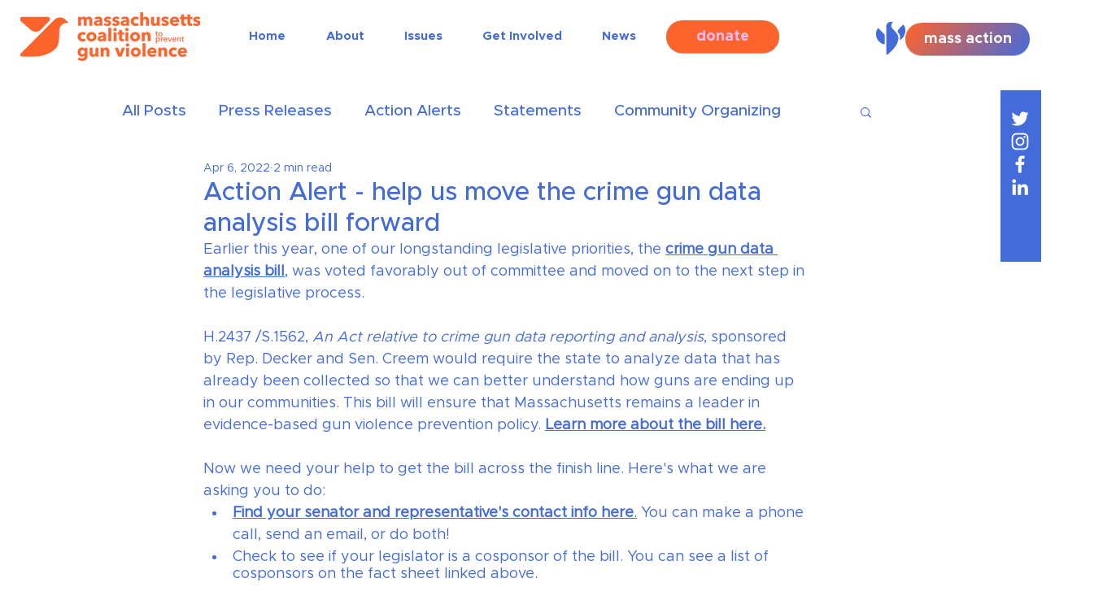

--- FILE ---
content_type: application/javascript
request_url: https://mapreventgunviolence.kindful.com/javascripts/jquery.js
body_size: 267092
content:
/*!
 * jQuery JavaScript Library v2.1.1
 * http://jquery.com/
 *
 * Includes Sizzle.js
 * http://sizzlejs.com/
 *
 * Copyright 2005, 2014 jQuery Foundation, Inc. and other contributors
 * Released under the MIT license
 * http://jquery.org/license
 *
 * Date: 2014-05-01T17:11Z
 */

(function( global, factory ) {

  if ( typeof module === "object" && typeof module.exports === "object" ) {
    // For CommonJS and CommonJS-like environments where a proper window is present,
    // execute the factory and get jQuery
    // For environments that do not inherently posses a window with a document
    // (such as Node.js), expose a jQuery-making factory as module.exports
    // This accentuates the need for the creation of a real window
    // e.g. var jQuery = require("jquery")(window);
    // See ticket #14549 for more info
    module.exports = global.document ?
      factory( global, true ) :
      function( w ) {
        if ( !w.document ) {
          throw new Error( "jQuery requires a window with a document" );
        }
        return factory( w );
      };
  } else {
    factory( global );
  }

// Pass this if window is not defined yet
}(typeof window !== "undefined" ? window : this, function( window, noGlobal ) {

// Can't do this because several apps including ASP.NET trace
// the stack via arguments.caller.callee and Firefox dies if
// you try to trace through "use strict" call chains. (#13335)
// Support: Firefox 18+
//

var arr = [];

var slice = arr.slice;

var concat = arr.concat;

var push = arr.push;

var indexOf = arr.indexOf;

var class2type = {};

var toString = class2type.toString;

var hasOwn = class2type.hasOwnProperty;

var support = {};



var
  // Use the correct document accordingly with window argument (sandbox)
  document = window.document,

  version = "2.1.1",

  // Define a local copy of jQuery
  jQuery = function( selector, context ) {
    // The jQuery object is actually just the init constructor 'enhanced'
    // Need init if jQuery is called (just allow error to be thrown if not included)
    return new jQuery.fn.init( selector, context );
  },

  // Support: Android<4.1
  // Make sure we trim BOM and NBSP
  rtrim = /^[\s\uFEFF\xA0]+|[\s\uFEFF\xA0]+$/g,

  // Matches dashed string for camelizing
  rmsPrefix = /^-ms-/,
  rdashAlpha = /-([\da-z])/gi,

  // Used by jQuery.camelCase as callback to replace()
  fcamelCase = function( all, letter ) {
    return letter.toUpperCase();
  };

jQuery.fn = jQuery.prototype = {
  // The current version of jQuery being used
  jquery: version,

  constructor: jQuery,

  // Start with an empty selector
  selector: "",

  // The default length of a jQuery object is 0
  length: 0,

  toArray: function() {
    return slice.call( this );
  },

  // Get the Nth element in the matched element set OR
  // Get the whole matched element set as a clean array
  get: function( num ) {
    return num != null ?

      // Return just the one element from the set
      ( num < 0 ? this[ num + this.length ] : this[ num ] ) :

      // Return all the elements in a clean array
      slice.call( this );
  },

  // Take an array of elements and push it onto the stack
  // (returning the new matched element set)
  pushStack: function( elems ) {

    // Build a new jQuery matched element set
    var ret = jQuery.merge( this.constructor(), elems );

    // Add the old object onto the stack (as a reference)
    ret.prevObject = this;
    ret.context = this.context;

    // Return the newly-formed element set
    return ret;
  },

  // Execute a callback for every element in the matched set.
  // (You can seed the arguments with an array of args, but this is
  // only used internally.)
  each: function( callback, args ) {
    return jQuery.each( this, callback, args );
  },

  map: function( callback ) {
    return this.pushStack( jQuery.map(this, function( elem, i ) {
      return callback.call( elem, i, elem );
    }));
  },

  slice: function() {
    return this.pushStack( slice.apply( this, arguments ) );
  },

  first: function() {
    return this.eq( 0 );
  },

  last: function() {
    return this.eq( -1 );
  },

  eq: function( i ) {
    var len = this.length,
      j = +i + ( i < 0 ? len : 0 );
    return this.pushStack( j >= 0 && j < len ? [ this[j] ] : [] );
  },

  end: function() {
    return this.prevObject || this.constructor(null);
  },

  // For internal use only.
  // Behaves like an Array's method, not like a jQuery method.
  push: push,
  sort: arr.sort,
  splice: arr.splice
};

jQuery.extend = jQuery.fn.extend = function() {
  var options, name, src, copy, copyIsArray, clone,
    target = arguments[0] || {},
    i = 1,
    length = arguments.length,
    deep = false;

  // Handle a deep copy situation
  if ( typeof target === "boolean" ) {
    deep = target;

    // skip the boolean and the target
    target = arguments[ i ] || {};
    i++;
  }

  // Handle case when target is a string or something (possible in deep copy)
  if ( typeof target !== "object" && !jQuery.isFunction(target) ) {
    target = {};
  }

  // extend jQuery itself if only one argument is passed
  if ( i === length ) {
    target = this;
    i--;
  }

  for ( ; i < length; i++ ) {
    // Only deal with non-null/undefined values
    if ( (options = arguments[ i ]) != null ) {
      // Extend the base object
      for ( name in options ) {
        src = target[ name ];
        copy = options[ name ];

        // Prevent never-ending loop
        if ( target === copy ) {
          continue;
        }

        // Recurse if we're merging plain objects or arrays
        if ( deep && copy && ( jQuery.isPlainObject(copy) || (copyIsArray = jQuery.isArray(copy)) ) ) {
          if ( copyIsArray ) {
            copyIsArray = false;
            clone = src && jQuery.isArray(src) ? src : [];

          } else {
            clone = src && jQuery.isPlainObject(src) ? src : {};
          }

          // Never move original objects, clone them
          target[ name ] = jQuery.extend( deep, clone, copy );

        // Don't bring in undefined values
        } else if ( copy !== undefined ) {
          target[ name ] = copy;
        }
      }
    }
  }

  // Return the modified object
  return target;
};

jQuery.extend({
  // Unique for each copy of jQuery on the page
  expando: "jQuery" + ( version + Math.random() ).replace( /\D/g, "" ),

  // Assume jQuery is ready without the ready module
  isReady: true,

  error: function( msg ) {
    throw new Error( msg );
  },

  noop: function() {},

  // See test/unit/core.js for details concerning isFunction.
  // Since version 1.3, DOM methods and functions like alert
  // aren't supported. They return false on IE (#2968).
  isFunction: function( obj ) {
    return jQuery.type(obj) === "function";
  },

  isArray: Array.isArray,

  isWindow: function( obj ) {
    return obj != null && obj === obj.window;
  },

  isNumeric: function( obj ) {
    // parseFloat NaNs numeric-cast false positives (null|true|false|"")
    // ...but misinterprets leading-number strings, particularly hex literals ("0x...")
    // subtraction forces infinities to NaN
    return !jQuery.isArray( obj ) && obj - parseFloat( obj ) >= 0;
  },

  isPlainObject: function( obj ) {
    // Not plain objects:
    // - Any object or value whose internal [[Class]] property is not "[object Object]"
    // - DOM nodes
    // - window
    if ( jQuery.type( obj ) !== "object" || obj.nodeType || jQuery.isWindow( obj ) ) {
      return false;
    }

    if ( obj.constructor &&
        !hasOwn.call( obj.constructor.prototype, "isPrototypeOf" ) ) {
      return false;
    }

    // If the function hasn't returned already, we're confident that
    // |obj| is a plain object, created by {} or constructed with new Object
    return true;
  },

  isEmptyObject: function( obj ) {
    var name;
    for ( name in obj ) {
      return false;
    }
    return true;
  },

  type: function( obj ) {
    if ( obj == null ) {
      return obj + "";
    }
    // Support: Android < 4.0, iOS < 6 (functionish RegExp)
    return typeof obj === "object" || typeof obj === "function" ?
      class2type[ toString.call(obj) ] || "object" :
      typeof obj;
  },

  // Evaluates a script in a global context
  globalEval: function( code ) {
    var script,
      indirect = eval;

    code = jQuery.trim( code );

    if ( code ) {
      // If the code includes a valid, prologue position
      // strict mode pragma, execute code by injecting a
      // script tag into the document.
      if ( code.indexOf("use strict") === 1 ) {
        script = document.createElement("script");
        script.text = code;
        document.head.appendChild( script ).parentNode.removeChild( script );
      } else {
      // Otherwise, avoid the DOM node creation, insertion
      // and removal by using an indirect global eval
        indirect( code );
      }
    }
  },

  // Convert dashed to camelCase; used by the css and data modules
  // Microsoft forgot to hump their vendor prefix (#9572)
  camelCase: function( string ) {
    return string.replace( rmsPrefix, "ms-" ).replace( rdashAlpha, fcamelCase );
  },

  nodeName: function( elem, name ) {
    return elem.nodeName && elem.nodeName.toLowerCase() === name.toLowerCase();
  },

  // args is for internal usage only
  each: function( obj, callback, args ) {
    var value,
      i = 0,
      length = obj.length,
      isArray = isArraylike( obj );

    if ( args ) {
      if ( isArray ) {
        for ( ; i < length; i++ ) {
          value = callback.apply( obj[ i ], args );

          if ( value === false ) {
            break;
          }
        }
      } else {
        for ( i in obj ) {
          value = callback.apply( obj[ i ], args );

          if ( value === false ) {
            break;
          }
        }
      }

    // A special, fast, case for the most common use of each
    } else {
      if ( isArray ) {
        for ( ; i < length; i++ ) {
          value = callback.call( obj[ i ], i, obj[ i ] );

          if ( value === false ) {
            break;
          }
        }
      } else {
        for ( i in obj ) {
          value = callback.call( obj[ i ], i, obj[ i ] );

          if ( value === false ) {
            break;
          }
        }
      }
    }

    return obj;
  },

  // Support: Android<4.1
  trim: function( text ) {
    return text == null ?
      "" :
      ( text + "" ).replace( rtrim, "" );
  },

  // results is for internal usage only
  makeArray: function( arr, results ) {
    var ret = results || [];

    if ( arr != null ) {
      if ( isArraylike( Object(arr) ) ) {
        jQuery.merge( ret,
          typeof arr === "string" ?
          [ arr ] : arr
        );
      } else {
        push.call( ret, arr );
      }
    }

    return ret;
  },

  inArray: function( elem, arr, i ) {
    return arr == null ? -1 : indexOf.call( arr, elem, i );
  },

  merge: function( first, second ) {
    var len = +second.length,
      j = 0,
      i = first.length;

    for ( ; j < len; j++ ) {
      first[ i++ ] = second[ j ];
    }

    first.length = i;

    return first;
  },

  grep: function( elems, callback, invert ) {
    var callbackInverse,
      matches = [],
      i = 0,
      length = elems.length,
      callbackExpect = !invert;

    // Go through the array, only saving the items
    // that pass the validator function
    for ( ; i < length; i++ ) {
      callbackInverse = !callback( elems[ i ], i );
      if ( callbackInverse !== callbackExpect ) {
        matches.push( elems[ i ] );
      }
    }

    return matches;
  },

  // arg is for internal usage only
  map: function( elems, callback, arg ) {
    var value,
      i = 0,
      length = elems.length,
      isArray = isArraylike( elems ),
      ret = [];

    // Go through the array, translating each of the items to their new values
    if ( isArray ) {
      for ( ; i < length; i++ ) {
        value = callback( elems[ i ], i, arg );

        if ( value != null ) {
          ret.push( value );
        }
      }

    // Go through every key on the object,
    } else {
      for ( i in elems ) {
        value = callback( elems[ i ], i, arg );

        if ( value != null ) {
          ret.push( value );
        }
      }
    }

    // Flatten any nested arrays
    return concat.apply( [], ret );
  },

  // A global GUID counter for objects
  guid: 1,

  // Bind a function to a context, optionally partially applying any
  // arguments.
  proxy: function( fn, context ) {
    var tmp, args, proxy;

    if ( typeof context === "string" ) {
      tmp = fn[ context ];
      context = fn;
      fn = tmp;
    }

    // Quick check to determine if target is callable, in the spec
    // this throws a TypeError, but we will just return undefined.
    if ( !jQuery.isFunction( fn ) ) {
      return undefined;
    }

    // Simulated bind
    args = slice.call( arguments, 2 );
    proxy = function() {
      return fn.apply( context || this, args.concat( slice.call( arguments ) ) );
    };

    // Set the guid of unique handler to the same of original handler, so it can be removed
    proxy.guid = fn.guid = fn.guid || jQuery.guid++;

    return proxy;
  },

  now: Date.now,

  // jQuery.support is not used in Core but other projects attach their
  // properties to it so it needs to exist.
  support: support
});

// Populate the class2type map
jQuery.each("Boolean Number String Function Array Date RegExp Object Error".split(" "), function(i, name) {
  class2type[ "[object " + name + "]" ] = name.toLowerCase();
});

function isArraylike( obj ) {
  var length = obj.length,
    type = jQuery.type( obj );

  if ( type === "function" || jQuery.isWindow( obj ) ) {
    return false;
  }

  if ( obj.nodeType === 1 && length ) {
    return true;
  }

  return type === "array" || length === 0 ||
    typeof length === "number" && length > 0 && ( length - 1 ) in obj;
}
var Sizzle =
/*!
 * Sizzle CSS Selector Engine v1.10.19
 * http://sizzlejs.com/
 *
 * Copyright 2013 jQuery Foundation, Inc. and other contributors
 * Released under the MIT license
 * http://jquery.org/license
 *
 * Date: 2014-04-18
 */
(function( window ) {

var i,
  support,
  Expr,
  getText,
  isXML,
  tokenize,
  compile,
  select,
  outermostContext,
  sortInput,
  hasDuplicate,

  // Local document vars
  setDocument,
  document,
  docElem,
  documentIsHTML,
  rbuggyQSA,
  rbuggyMatches,
  matches,
  contains,

  // Instance-specific data
  expando = "sizzle" + -(new Date()),
  preferredDoc = window.document,
  dirruns = 0,
  done = 0,
  classCache = createCache(),
  tokenCache = createCache(),
  compilerCache = createCache(),
  sortOrder = function( a, b ) {
    if ( a === b ) {
      hasDuplicate = true;
    }
    return 0;
  },

  // General-purpose constants
  strundefined = typeof undefined,
  MAX_NEGATIVE = 1 << 31,

  // Instance methods
  hasOwn = ({}).hasOwnProperty,
  arr = [],
  pop = arr.pop,
  push_native = arr.push,
  push = arr.push,
  slice = arr.slice,
  // Use a stripped-down indexOf if we can't use a native one
  indexOf = arr.indexOf || function( elem ) {
    var i = 0,
      len = this.length;
    for ( ; i < len; i++ ) {
      if ( this[i] === elem ) {
        return i;
      }
    }
    return -1;
  },

  booleans = "checked|selected|async|autofocus|autoplay|controls|defer|disabled|hidden|ismap|loop|multiple|open|readonly|required|scoped",

  // Regular expressions

  // Whitespace characters http://www.w3.org/TR/css3-selectors/#whitespace
  whitespace = "[\\x20\\t\\r\\n\\f]",
  // http://www.w3.org/TR/css3-syntax/#characters
  characterEncoding = "(?:\\\\.|[\\w-]|[^\\x00-\\xa0])+",

  // Loosely modeled on CSS identifier characters
  // An unquoted value should be a CSS identifier http://www.w3.org/TR/css3-selectors/#attribute-selectors
  // Proper syntax: http://www.w3.org/TR/CSS21/syndata.html#value-def-identifier
  identifier = characterEncoding.replace( "w", "w#" ),

  // Attribute selectors: http://www.w3.org/TR/selectors/#attribute-selectors
  attributes = "\\[" + whitespace + "*(" + characterEncoding + ")(?:" + whitespace +
    // Operator (capture 2)
    "*([*^$|!~]?=)" + whitespace +
    // "Attribute values must be CSS identifiers [capture 5] or strings [capture 3 or capture 4]"
    "*(?:'((?:\\\\.|[^\\\\'])*)'|\"((?:\\\\.|[^\\\\\"])*)\"|(" + identifier + "))|)" + whitespace +
    "*\\]",

  pseudos = ":(" + characterEncoding + ")(?:\\((" +
    // To reduce the number of selectors needing tokenize in the preFilter, prefer arguments:
    // 1. quoted (capture 3; capture 4 or capture 5)
    "('((?:\\\\.|[^\\\\'])*)'|\"((?:\\\\.|[^\\\\\"])*)\")|" +
    // 2. simple (capture 6)
    "((?:\\\\.|[^\\\\()[\\]]|" + attributes + ")*)|" +
    // 3. anything else (capture 2)
    ".*" +
    ")\\)|)",

  // Leading and non-escaped trailing whitespace, capturing some non-whitespace characters preceding the latter
  rtrim = new RegExp( "^" + whitespace + "+|((?:^|[^\\\\])(?:\\\\.)*)" + whitespace + "+$", "g" ),

  rcomma = new RegExp( "^" + whitespace + "*," + whitespace + "*" ),
  rcombinators = new RegExp( "^" + whitespace + "*([>+~]|" + whitespace + ")" + whitespace + "*" ),

  rattributeQuotes = new RegExp( "=" + whitespace + "*([^\\]'\"]*?)" + whitespace + "*\\]", "g" ),

  rpseudo = new RegExp( pseudos ),
  ridentifier = new RegExp( "^" + identifier + "$" ),

  matchExpr = {
    "ID": new RegExp( "^#(" + characterEncoding + ")" ),
    "CLASS": new RegExp( "^\\.(" + characterEncoding + ")" ),
    "TAG": new RegExp( "^(" + characterEncoding.replace( "w", "w*" ) + ")" ),
    "ATTR": new RegExp( "^" + attributes ),
    "PSEUDO": new RegExp( "^" + pseudos ),
    "CHILD": new RegExp( "^:(only|first|last|nth|nth-last)-(child|of-type)(?:\\(" + whitespace +
      "*(even|odd|(([+-]|)(\\d*)n|)" + whitespace + "*(?:([+-]|)" + whitespace +
      "*(\\d+)|))" + whitespace + "*\\)|)", "i" ),
    "bool": new RegExp( "^(?:" + booleans + ")$", "i" ),
    // For use in libraries implementing .is()
    // We use this for POS matching in `select`
    "needsContext": new RegExp( "^" + whitespace + "*[>+~]|:(even|odd|eq|gt|lt|nth|first|last)(?:\\(" +
      whitespace + "*((?:-\\d)?\\d*)" + whitespace + "*\\)|)(?=[^-]|$)", "i" )
  },

  rinputs = /^(?:input|select|textarea|button)$/i,
  rheader = /^h\d$/i,

  rnative = /^[^{]+\{\s*\[native \w/,

  // Easily-parseable/retrievable ID or TAG or CLASS selectors
  rquickExpr = /^(?:#([\w-]+)|(\w+)|\.([\w-]+))$/,

  rsibling = /[+~]/,
  rescape = /'|\\/g,

  // CSS escapes http://www.w3.org/TR/CSS21/syndata.html#escaped-characters
  runescape = new RegExp( "\\\\([\\da-f]{1,6}" + whitespace + "?|(" + whitespace + ")|.)", "ig" ),
  funescape = function( _, escaped, escapedWhitespace ) {
    var high = "0x" + escaped - 0x10000;
    // NaN means non-codepoint
    // Support: Firefox<24
    // Workaround erroneous numeric interpretation of +"0x"
    return high !== high || escapedWhitespace ?
      escaped :
      high < 0 ?
        // BMP codepoint
        String.fromCharCode( high + 0x10000 ) :
        // Supplemental Plane codepoint (surrogate pair)
        String.fromCharCode( high >> 10 | 0xD800, high & 0x3FF | 0xDC00 );
  };

// Optimize for push.apply( _, NodeList )
try {
  push.apply(
    (arr = slice.call( preferredDoc.childNodes )),
    preferredDoc.childNodes
  );
  // Support: Android<4.0
  // Detect silently failing push.apply
  arr[ preferredDoc.childNodes.length ].nodeType;
} catch ( e ) {
  push = { apply: arr.length ?

    // Leverage slice if possible
    function( target, els ) {
      push_native.apply( target, slice.call(els) );
    } :

    // Support: IE<9
    // Otherwise append directly
    function( target, els ) {
      var j = target.length,
        i = 0;
      // Can't trust NodeList.length
      while ( (target[j++] = els[i++]) ) {}
      target.length = j - 1;
    }
  };
}

function Sizzle( selector, context, results, seed ) {
  var match, elem, m, nodeType,
    // QSA vars
    i, groups, old, nid, newContext, newSelector;

  if ( ( context ? context.ownerDocument || context : preferredDoc ) !== document ) {
    setDocument( context );
  }

  context = context || document;
  results = results || [];

  if ( !selector || typeof selector !== "string" ) {
    return results;
  }

  if ( (nodeType = context.nodeType) !== 1 && nodeType !== 9 ) {
    return [];
  }

  if ( documentIsHTML && !seed ) {

    // Shortcuts
    if ( (match = rquickExpr.exec( selector )) ) {
      // Speed-up: Sizzle("#ID")
      if ( (m = match[1]) ) {
        if ( nodeType === 9 ) {
          elem = context.getElementById( m );
          // Check parentNode to catch when Blackberry 4.6 returns
          // nodes that are no longer in the document (jQuery #6963)
          if ( elem && elem.parentNode ) {
            // Handle the case where IE, Opera, and Webkit return items
            // by name instead of ID
            if ( elem.id === m ) {
              results.push( elem );
              return results;
            }
          } else {
            return results;
          }
        } else {
          // Context is not a document
          if ( context.ownerDocument && (elem = context.ownerDocument.getElementById( m )) &&
            contains( context, elem ) && elem.id === m ) {
            results.push( elem );
            return results;
          }
        }

      // Speed-up: Sizzle("TAG")
      } else if ( match[2] ) {
        push.apply( results, context.getElementsByTagName( selector ) );
        return results;

      // Speed-up: Sizzle(".CLASS")
      } else if ( (m = match[3]) && support.getElementsByClassName && context.getElementsByClassName ) {
        push.apply( results, context.getElementsByClassName( m ) );
        return results;
      }
    }

    // QSA path
    if ( support.qsa && (!rbuggyQSA || !rbuggyQSA.test( selector )) ) {
      nid = old = expando;
      newContext = context;
      newSelector = nodeType === 9 && selector;

      // qSA works strangely on Element-rooted queries
      // We can work around this by specifying an extra ID on the root
      // and working up from there (Thanks to Andrew Dupont for the technique)
      // IE 8 doesn't work on object elements
      if ( nodeType === 1 && context.nodeName.toLowerCase() !== "object" ) {
        groups = tokenize( selector );

        if ( (old = context.getAttribute("id")) ) {
          nid = old.replace( rescape, "\\$&" );
        } else {
          context.setAttribute( "id", nid );
        }
        nid = "[id='" + nid + "'] ";

        i = groups.length;
        while ( i-- ) {
          groups[i] = nid + toSelector( groups[i] );
        }
        newContext = rsibling.test( selector ) && testContext( context.parentNode ) || context;
        newSelector = groups.join(",");
      }

      if ( newSelector ) {
        try {
          push.apply( results,
            newContext.querySelectorAll( newSelector )
          );
          return results;
        } catch(qsaError) {
        } finally {
          if ( !old ) {
            context.removeAttribute("id");
          }
        }
      }
    }
  }

  // All others
  return select( selector.replace( rtrim, "$1" ), context, results, seed );
}

/**
 * Create key-value caches of limited size
 * @returns {Function(string, Object)} Returns the Object data after storing it on itself with
 *  property name the (space-suffixed) string and (if the cache is larger than Expr.cacheLength)
 *  deleting the oldest entry
 */
function createCache() {
  var keys = [];

  function cache( key, value ) {
    // Use (key + " ") to avoid collision with native prototype properties (see Issue #157)
    if ( keys.push( key + " " ) > Expr.cacheLength ) {
      // Only keep the most recent entries
      delete cache[ keys.shift() ];
    }
    return (cache[ key + " " ] = value);
  }
  return cache;
}

/**
 * Mark a function for special use by Sizzle
 * @param {Function} fn The function to mark
 */
function markFunction( fn ) {
  fn[ expando ] = true;
  return fn;
}

/**
 * Support testing using an element
 * @param {Function} fn Passed the created div and expects a boolean result
 */
function assert( fn ) {
  var div = document.createElement("div");

  try {
    return !!fn( div );
  } catch (e) {
    return false;
  } finally {
    // Remove from its parent by default
    if ( div.parentNode ) {
      div.parentNode.removeChild( div );
    }
    // release memory in IE
    div = null;
  }
}

/**
 * Adds the same handler for all of the specified attrs
 * @param {String} attrs Pipe-separated list of attributes
 * @param {Function} handler The method that will be applied
 */
function addHandle( attrs, handler ) {
  var arr = attrs.split("|"),
    i = attrs.length;

  while ( i-- ) {
    Expr.attrHandle[ arr[i] ] = handler;
  }
}

/**
 * Checks document order of two siblings
 * @param {Element} a
 * @param {Element} b
 * @returns {Number} Returns less than 0 if a precedes b, greater than 0 if a follows b
 */
function siblingCheck( a, b ) {
  var cur = b && a,
    diff = cur && a.nodeType === 1 && b.nodeType === 1 &&
      ( ~b.sourceIndex || MAX_NEGATIVE ) -
      ( ~a.sourceIndex || MAX_NEGATIVE );

  // Use IE sourceIndex if available on both nodes
  if ( diff ) {
    return diff;
  }

  // Check if b follows a
  if ( cur ) {
    while ( (cur = cur.nextSibling) ) {
      if ( cur === b ) {
        return -1;
      }
    }
  }

  return a ? 1 : -1;
}

/**
 * Returns a function to use in pseudos for input types
 * @param {String} type
 */
function createInputPseudo( type ) {
  return function( elem ) {
    var name = elem.nodeName.toLowerCase();
    return name === "input" && elem.type === type;
  };
}

/**
 * Returns a function to use in pseudos for buttons
 * @param {String} type
 */
function createButtonPseudo( type ) {
  return function( elem ) {
    var name = elem.nodeName.toLowerCase();
    return (name === "input" || name === "button") && elem.type === type;
  };
}

/**
 * Returns a function to use in pseudos for positionals
 * @param {Function} fn
 */
function createPositionalPseudo( fn ) {
  return markFunction(function( argument ) {
    argument = +argument;
    return markFunction(function( seed, matches ) {
      var j,
        matchIndexes = fn( [], seed.length, argument ),
        i = matchIndexes.length;

      // Match elements found at the specified indexes
      while ( i-- ) {
        if ( seed[ (j = matchIndexes[i]) ] ) {
          seed[j] = !(matches[j] = seed[j]);
        }
      }
    });
  });
}

/**
 * Checks a node for validity as a Sizzle context
 * @param {Element|Object=} context
 * @returns {Element|Object|Boolean} The input node if acceptable, otherwise a falsy value
 */
function testContext( context ) {
  return context && typeof context.getElementsByTagName !== strundefined && context;
}

// Expose support vars for convenience
support = Sizzle.support = {};

/**
 * Detects XML nodes
 * @param {Element|Object} elem An element or a document
 * @returns {Boolean} True iff elem is a non-HTML XML node
 */
isXML = Sizzle.isXML = function( elem ) {
  // documentElement is verified for cases where it doesn't yet exist
  // (such as loading iframes in IE - #4833)
  var documentElement = elem && (elem.ownerDocument || elem).documentElement;
  return documentElement ? documentElement.nodeName !== "HTML" : false;
};

/**
 * Sets document-related variables once based on the current document
 * @param {Element|Object} [doc] An element or document object to use to set the document
 * @returns {Object} Returns the current document
 */
setDocument = Sizzle.setDocument = function( node ) {
  var hasCompare,
    doc = node ? node.ownerDocument || node : preferredDoc,
    parent = doc.defaultView;

  // If no document and documentElement is available, return
  if ( doc === document || doc.nodeType !== 9 || !doc.documentElement ) {
    return document;
  }

  // Set our document
  document = doc;
  docElem = doc.documentElement;

  // Support tests
  documentIsHTML = !isXML( doc );

  // Support: IE>8
  // If iframe document is assigned to "document" variable and if iframe has been reloaded,
  // IE will throw "permission denied" error when accessing "document" variable, see jQuery #13936
  // IE6-8 do not support the defaultView property so parent will be undefined
  if ( parent && parent !== parent.top ) {
    // IE11 does not have attachEvent, so all must suffer
    if ( parent.addEventListener ) {
      parent.addEventListener( "unload", function() {
        setDocument();
      }, false );
    } else if ( parent.attachEvent ) {
      parent.attachEvent( "onunload", function() {
        setDocument();
      });
    }
  }

  /* Attributes
  ---------------------------------------------------------------------- */

  // Support: IE<8
  // Verify that getAttribute really returns attributes and not properties (excepting IE8 booleans)
  support.attributes = assert(function( div ) {
    div.className = "i";
    return !div.getAttribute("className");
  });

  /* getElement(s)By*
  ---------------------------------------------------------------------- */

  // Check if getElementsByTagName("*") returns only elements
  support.getElementsByTagName = assert(function( div ) {
    div.appendChild( doc.createComment("") );
    return !div.getElementsByTagName("*").length;
  });

  // Check if getElementsByClassName can be trusted
  support.getElementsByClassName = rnative.test( doc.getElementsByClassName ) && assert(function( div ) {
    div.innerHTML = "<div class='a'></div><div class='a i'></div>";

    // Support: Safari<4
    // Catch class over-caching
    div.firstChild.className = "i";
    // Support: Opera<10
    // Catch gEBCN failure to find non-leading classes
    return div.getElementsByClassName("i").length === 2;
  });

  // Support: IE<10
  // Check if getElementById returns elements by name
  // The broken getElementById methods don't pick up programatically-set names,
  // so use a roundabout getElementsByName test
  support.getById = assert(function( div ) {
    docElem.appendChild( div ).id = expando;
    return !doc.getElementsByName || !doc.getElementsByName( expando ).length;
  });

  // ID find and filter
  if ( support.getById ) {
    Expr.find["ID"] = function( id, context ) {
      if ( typeof context.getElementById !== strundefined && documentIsHTML ) {
        var m = context.getElementById( id );
        // Check parentNode to catch when Blackberry 4.6 returns
        // nodes that are no longer in the document #6963
        return m && m.parentNode ? [ m ] : [];
      }
    };
    Expr.filter["ID"] = function( id ) {
      var attrId = id.replace( runescape, funescape );
      return function( elem ) {
        return elem.getAttribute("id") === attrId;
      };
    };
  } else {
    // Support: IE6/7
    // getElementById is not reliable as a find shortcut
    delete Expr.find["ID"];

    Expr.filter["ID"] =  function( id ) {
      var attrId = id.replace( runescape, funescape );
      return function( elem ) {
        var node = typeof elem.getAttributeNode !== strundefined && elem.getAttributeNode("id");
        return node && node.value === attrId;
      };
    };
  }

  // Tag
  Expr.find["TAG"] = support.getElementsByTagName ?
    function( tag, context ) {
      if ( typeof context.getElementsByTagName !== strundefined ) {
        return context.getElementsByTagName( tag );
      }
    } :
    function( tag, context ) {
      var elem,
        tmp = [],
        i = 0,
        results = context.getElementsByTagName( tag );

      // Filter out possible comments
      if ( tag === "*" ) {
        while ( (elem = results[i++]) ) {
          if ( elem.nodeType === 1 ) {
            tmp.push( elem );
          }
        }

        return tmp;
      }
      return results;
    };

  // Class
  Expr.find["CLASS"] = support.getElementsByClassName && function( className, context ) {
    if ( typeof context.getElementsByClassName !== strundefined && documentIsHTML ) {
      return context.getElementsByClassName( className );
    }
  };

  /* QSA/matchesSelector
  ---------------------------------------------------------------------- */

  // QSA and matchesSelector support

  // matchesSelector(:active) reports false when true (IE9/Opera 11.5)
  rbuggyMatches = [];

  // qSa(:focus) reports false when true (Chrome 21)
  // We allow this because of a bug in IE8/9 that throws an error
  // whenever `document.activeElement` is accessed on an iframe
  // So, we allow :focus to pass through QSA all the time to avoid the IE error
  // See http://bugs.jquery.com/ticket/13378
  rbuggyQSA = [];

  if ( (support.qsa = rnative.test( doc.querySelectorAll )) ) {
    // Build QSA regex
    // Regex strategy adopted from Diego Perini
    assert(function( div ) {
      // Select is set to empty string on purpose
      // This is to test IE's treatment of not explicitly
      // setting a boolean content attribute,
      // since its presence should be enough
      // http://bugs.jquery.com/ticket/12359
      div.innerHTML = "<select msallowclip=''><option selected=''></option></select>";

      // Support: IE8, Opera 11-12.16
      // Nothing should be selected when empty strings follow ^= or $= or *=
      // The test attribute must be unknown in Opera but "safe" for WinRT
      // http://msdn.microsoft.com/en-us/library/ie/hh465388.aspx#attribute_section
      if ( div.querySelectorAll("[msallowclip^='']").length ) {
        rbuggyQSA.push( "[*^$]=" + whitespace + "*(?:''|\"\")" );
      }

      // Support: IE8
      // Boolean attributes and "value" are not treated correctly
      if ( !div.querySelectorAll("[selected]").length ) {
        rbuggyQSA.push( "\\[" + whitespace + "*(?:value|" + booleans + ")" );
      }

      // Webkit/Opera - :checked should return selected option elements
      // http://www.w3.org/TR/2011/REC-css3-selectors-20110929/#checked
      // IE8 throws error here and will not see later tests
      if ( !div.querySelectorAll(":checked").length ) {
        rbuggyQSA.push(":checked");
      }
    });

    assert(function( div ) {
      // Support: Windows 8 Native Apps
      // The type and name attributes are restricted during .innerHTML assignment
      var input = doc.createElement("input");
      input.setAttribute( "type", "hidden" );
      div.appendChild( input ).setAttribute( "name", "D" );

      // Support: IE8
      // Enforce case-sensitivity of name attribute
      if ( div.querySelectorAll("[name=d]").length ) {
        rbuggyQSA.push( "name" + whitespace + "*[*^$|!~]?=" );
      }

      // FF 3.5 - :enabled/:disabled and hidden elements (hidden elements are still enabled)
      // IE8 throws error here and will not see later tests
      if ( !div.querySelectorAll(":enabled").length ) {
        rbuggyQSA.push( ":enabled", ":disabled" );
      }

      // Opera 10-11 does not throw on post-comma invalid pseudos
      div.querySelectorAll("*,:x");
      rbuggyQSA.push(",.*:");
    });
  }

  if ( (support.matchesSelector = rnative.test( (matches = docElem.matches ||
    docElem.webkitMatchesSelector ||
    docElem.mozMatchesSelector ||
    docElem.oMatchesSelector ||
    docElem.msMatchesSelector) )) ) {

    assert(function( div ) {
      // Check to see if it's possible to do matchesSelector
      // on a disconnected node (IE 9)
      support.disconnectedMatch = matches.call( div, "div" );

      // This should fail with an exception
      // Gecko does not error, returns false instead
      matches.call( div, "[s!='']:x" );
      rbuggyMatches.push( "!=", pseudos );
    });
  }

  rbuggyQSA = rbuggyQSA.length && new RegExp( rbuggyQSA.join("|") );
  rbuggyMatches = rbuggyMatches.length && new RegExp( rbuggyMatches.join("|") );

  /* Contains
  ---------------------------------------------------------------------- */
  hasCompare = rnative.test( docElem.compareDocumentPosition );

  // Element contains another
  // Purposefully does not implement inclusive descendent
  // As in, an element does not contain itself
  contains = hasCompare || rnative.test( docElem.contains ) ?
    function( a, b ) {
      var adown = a.nodeType === 9 ? a.documentElement : a,
        bup = b && b.parentNode;
      return a === bup || !!( bup && bup.nodeType === 1 && (
        adown.contains ?
          adown.contains( bup ) :
          a.compareDocumentPosition && a.compareDocumentPosition( bup ) & 16
      ));
    } :
    function( a, b ) {
      if ( b ) {
        while ( (b = b.parentNode) ) {
          if ( b === a ) {
            return true;
          }
        }
      }
      return false;
    };

  /* Sorting
  ---------------------------------------------------------------------- */

  // Document order sorting
  sortOrder = hasCompare ?
  function( a, b ) {

    // Flag for duplicate removal
    if ( a === b ) {
      hasDuplicate = true;
      return 0;
    }

    // Sort on method existence if only one input has compareDocumentPosition
    var compare = !a.compareDocumentPosition - !b.compareDocumentPosition;
    if ( compare ) {
      return compare;
    }

    // Calculate position if both inputs belong to the same document
    compare = ( a.ownerDocument || a ) === ( b.ownerDocument || b ) ?
      a.compareDocumentPosition( b ) :

      // Otherwise we know they are disconnected
      1;

    // Disconnected nodes
    if ( compare & 1 ||
      (!support.sortDetached && b.compareDocumentPosition( a ) === compare) ) {

      // Choose the first element that is related to our preferred document
      if ( a === doc || a.ownerDocument === preferredDoc && contains(preferredDoc, a) ) {
        return -1;
      }
      if ( b === doc || b.ownerDocument === preferredDoc && contains(preferredDoc, b) ) {
        return 1;
      }

      // Maintain original order
      return sortInput ?
        ( indexOf.call( sortInput, a ) - indexOf.call( sortInput, b ) ) :
        0;
    }

    return compare & 4 ? -1 : 1;
  } :
  function( a, b ) {
    // Exit early if the nodes are identical
    if ( a === b ) {
      hasDuplicate = true;
      return 0;
    }

    var cur,
      i = 0,
      aup = a.parentNode,
      bup = b.parentNode,
      ap = [ a ],
      bp = [ b ];

    // Parentless nodes are either documents or disconnected
    if ( !aup || !bup ) {
      return a === doc ? -1 :
        b === doc ? 1 :
        aup ? -1 :
        bup ? 1 :
        sortInput ?
        ( indexOf.call( sortInput, a ) - indexOf.call( sortInput, b ) ) :
        0;

    // If the nodes are siblings, we can do a quick check
    } else if ( aup === bup ) {
      return siblingCheck( a, b );
    }

    // Otherwise we need full lists of their ancestors for comparison
    cur = a;
    while ( (cur = cur.parentNode) ) {
      ap.unshift( cur );
    }
    cur = b;
    while ( (cur = cur.parentNode) ) {
      bp.unshift( cur );
    }

    // Walk down the tree looking for a discrepancy
    while ( ap[i] === bp[i] ) {
      i++;
    }

    return i ?
      // Do a sibling check if the nodes have a common ancestor
      siblingCheck( ap[i], bp[i] ) :

      // Otherwise nodes in our document sort first
      ap[i] === preferredDoc ? -1 :
      bp[i] === preferredDoc ? 1 :
      0;
  };

  return doc;
};

Sizzle.matches = function( expr, elements ) {
  return Sizzle( expr, null, null, elements );
};

Sizzle.matchesSelector = function( elem, expr ) {
  // Set document vars if needed
  if ( ( elem.ownerDocument || elem ) !== document ) {
    setDocument( elem );
  }

  // Make sure that attribute selectors are quoted
  expr = expr.replace( rattributeQuotes, "='$1']" );

  if ( support.matchesSelector && documentIsHTML &&
    ( !rbuggyMatches || !rbuggyMatches.test( expr ) ) &&
    ( !rbuggyQSA     || !rbuggyQSA.test( expr ) ) ) {

    try {
      var ret = matches.call( elem, expr );

      // IE 9's matchesSelector returns false on disconnected nodes
      if ( ret || support.disconnectedMatch ||
          // As well, disconnected nodes are said to be in a document
          // fragment in IE 9
          elem.document && elem.document.nodeType !== 11 ) {
        return ret;
      }
    } catch(e) {}
  }

  return Sizzle( expr, document, null, [ elem ] ).length > 0;
};

Sizzle.contains = function( context, elem ) {
  // Set document vars if needed
  if ( ( context.ownerDocument || context ) !== document ) {
    setDocument( context );
  }
  return contains( context, elem );
};

Sizzle.attr = function( elem, name ) {
  // Set document vars if needed
  if ( ( elem.ownerDocument || elem ) !== document ) {
    setDocument( elem );
  }

  var fn = Expr.attrHandle[ name.toLowerCase() ],
    // Don't get fooled by Object.prototype properties (jQuery #13807)
    val = fn && hasOwn.call( Expr.attrHandle, name.toLowerCase() ) ?
      fn( elem, name, !documentIsHTML ) :
      undefined;

  return val !== undefined ?
    val :
    support.attributes || !documentIsHTML ?
      elem.getAttribute( name ) :
      (val = elem.getAttributeNode(name)) && val.specified ?
        val.value :
        null;
};

Sizzle.error = function( msg ) {
  throw new Error( "Syntax error, unrecognized expression: " + msg );
};

/**
 * Document sorting and removing duplicates
 * @param {ArrayLike} results
 */
Sizzle.uniqueSort = function( results ) {
  var elem,
    duplicates = [],
    j = 0,
    i = 0;

  // Unless we *know* we can detect duplicates, assume their presence
  hasDuplicate = !support.detectDuplicates;
  sortInput = !support.sortStable && results.slice( 0 );
  results.sort( sortOrder );

  if ( hasDuplicate ) {
    while ( (elem = results[i++]) ) {
      if ( elem === results[ i ] ) {
        j = duplicates.push( i );
      }
    }
    while ( j-- ) {
      results.splice( duplicates[ j ], 1 );
    }
  }

  // Clear input after sorting to release objects
  // See https://github.com/jquery/sizzle/pull/225
  sortInput = null;

  return results;
};

/**
 * Utility function for retrieving the text value of an array of DOM nodes
 * @param {Array|Element} elem
 */
getText = Sizzle.getText = function( elem ) {
  var node,
    ret = "",
    i = 0,
    nodeType = elem.nodeType;

  if ( !nodeType ) {
    // If no nodeType, this is expected to be an array
    while ( (node = elem[i++]) ) {
      // Do not traverse comment nodes
      ret += getText( node );
    }
  } else if ( nodeType === 1 || nodeType === 9 || nodeType === 11 ) {
    // Use textContent for elements
    // innerText usage removed for consistency of new lines (jQuery #11153)
    if ( typeof elem.textContent === "string" ) {
      return elem.textContent;
    } else {
      // Traverse its children
      for ( elem = elem.firstChild; elem; elem = elem.nextSibling ) {
        ret += getText( elem );
      }
    }
  } else if ( nodeType === 3 || nodeType === 4 ) {
    return elem.nodeValue;
  }
  // Do not include comment or processing instruction nodes

  return ret;
};

Expr = Sizzle.selectors = {

  // Can be adjusted by the user
  cacheLength: 50,

  createPseudo: markFunction,

  match: matchExpr,

  attrHandle: {},

  find: {},

  relative: {
    ">": { dir: "parentNode", first: true },
    " ": { dir: "parentNode" },
    "+": { dir: "previousSibling", first: true },
    "~": { dir: "previousSibling" }
  },

  preFilter: {
    "ATTR": function( match ) {
      match[1] = match[1].replace( runescape, funescape );

      // Move the given value to match[3] whether quoted or unquoted
      match[3] = ( match[3] || match[4] || match[5] || "" ).replace( runescape, funescape );

      if ( match[2] === "~=" ) {
        match[3] = " " + match[3] + " ";
      }

      return match.slice( 0, 4 );
    },

    "CHILD": function( match ) {
      /* matches from matchExpr["CHILD"]
        1 type (only|nth|...)
        2 what (child|of-type)
        3 argument (even|odd|\d*|\d*n([+-]\d+)?|...)
        4 xn-component of xn+y argument ([+-]?\d*n|)
        5 sign of xn-component
        6 x of xn-component
        7 sign of y-component
        8 y of y-component
      */
      match[1] = match[1].toLowerCase();

      if ( match[1].slice( 0, 3 ) === "nth" ) {
        // nth-* requires argument
        if ( !match[3] ) {
          Sizzle.error( match[0] );
        }

        // numeric x and y parameters for Expr.filter.CHILD
        // remember that false/true cast respectively to 0/1
        match[4] = +( match[4] ? match[5] + (match[6] || 1) : 2 * ( match[3] === "even" || match[3] === "odd" ) );
        match[5] = +( ( match[7] + match[8] ) || match[3] === "odd" );

      // other types prohibit arguments
      } else if ( match[3] ) {
        Sizzle.error( match[0] );
      }

      return match;
    },

    "PSEUDO": function( match ) {
      var excess,
        unquoted = !match[6] && match[2];

      if ( matchExpr["CHILD"].test( match[0] ) ) {
        return null;
      }

      // Accept quoted arguments as-is
      if ( match[3] ) {
        match[2] = match[4] || match[5] || "";

      // Strip excess characters from unquoted arguments
      } else if ( unquoted && rpseudo.test( unquoted ) &&
        // Get excess from tokenize (recursively)
        (excess = tokenize( unquoted, true )) &&
        // advance to the next closing parenthesis
        (excess = unquoted.indexOf( ")", unquoted.length - excess ) - unquoted.length) ) {

        // excess is a negative index
        match[0] = match[0].slice( 0, excess );
        match[2] = unquoted.slice( 0, excess );
      }

      // Return only captures needed by the pseudo filter method (type and argument)
      return match.slice( 0, 3 );
    }
  },

  filter: {

    "TAG": function( nodeNameSelector ) {
      var nodeName = nodeNameSelector.replace( runescape, funescape ).toLowerCase();
      return nodeNameSelector === "*" ?
        function() { return true; } :
        function( elem ) {
          return elem.nodeName && elem.nodeName.toLowerCase() === nodeName;
        };
    },

    "CLASS": function( className ) {
      var pattern = classCache[ className + " " ];

      return pattern ||
        (pattern = new RegExp( "(^|" + whitespace + ")" + className + "(" + whitespace + "|$)" )) &&
        classCache( className, function( elem ) {
          return pattern.test( typeof elem.className === "string" && elem.className || typeof elem.getAttribute !== strundefined && elem.getAttribute("class") || "" );
        });
    },

    "ATTR": function( name, operator, check ) {
      return function( elem ) {
        var result = Sizzle.attr( elem, name );

        if ( result == null ) {
          return operator === "!=";
        }
        if ( !operator ) {
          return true;
        }

        result += "";

        return operator === "=" ? result === check :
          operator === "!=" ? result !== check :
          operator === "^=" ? check && result.indexOf( check ) === 0 :
          operator === "*=" ? check && result.indexOf( check ) > -1 :
          operator === "$=" ? check && result.slice( -check.length ) === check :
          operator === "~=" ? ( " " + result + " " ).indexOf( check ) > -1 :
          operator === "|=" ? result === check || result.slice( 0, check.length + 1 ) === check + "-" :
          false;
      };
    },

    "CHILD": function( type, what, argument, first, last ) {
      var simple = type.slice( 0, 3 ) !== "nth",
        forward = type.slice( -4 ) !== "last",
        ofType = what === "of-type";

      return first === 1 && last === 0 ?

        // Shortcut for :nth-*(n)
        function( elem ) {
          return !!elem.parentNode;
        } :

        function( elem, context, xml ) {
          var cache, outerCache, node, diff, nodeIndex, start,
            dir = simple !== forward ? "nextSibling" : "previousSibling",
            parent = elem.parentNode,
            name = ofType && elem.nodeName.toLowerCase(),
            useCache = !xml && !ofType;

          if ( parent ) {

            // :(first|last|only)-(child|of-type)
            if ( simple ) {
              while ( dir ) {
                node = elem;
                while ( (node = node[ dir ]) ) {
                  if ( ofType ? node.nodeName.toLowerCase() === name : node.nodeType === 1 ) {
                    return false;
                  }
                }
                // Reverse direction for :only-* (if we haven't yet done so)
                start = dir = type === "only" && !start && "nextSibling";
              }
              return true;
            }

            start = [ forward ? parent.firstChild : parent.lastChild ];

            // non-xml :nth-child(...) stores cache data on `parent`
            if ( forward && useCache ) {
              // Seek `elem` from a previously-cached index
              outerCache = parent[ expando ] || (parent[ expando ] = {});
              cache = outerCache[ type ] || [];
              nodeIndex = cache[0] === dirruns && cache[1];
              diff = cache[0] === dirruns && cache[2];
              node = nodeIndex && parent.childNodes[ nodeIndex ];

              while ( (node = ++nodeIndex && node && node[ dir ] ||

                // Fallback to seeking `elem` from the start
                (diff = nodeIndex = 0) || start.pop()) ) {

                // When found, cache indexes on `parent` and break
                if ( node.nodeType === 1 && ++diff && node === elem ) {
                  outerCache[ type ] = [ dirruns, nodeIndex, diff ];
                  break;
                }
              }

            // Use previously-cached element index if available
            } else if ( useCache && (cache = (elem[ expando ] || (elem[ expando ] = {}))[ type ]) && cache[0] === dirruns ) {
              diff = cache[1];

            // xml :nth-child(...) or :nth-last-child(...) or :nth(-last)?-of-type(...)
            } else {
              // Use the same loop as above to seek `elem` from the start
              while ( (node = ++nodeIndex && node && node[ dir ] ||
                (diff = nodeIndex = 0) || start.pop()) ) {

                if ( ( ofType ? node.nodeName.toLowerCase() === name : node.nodeType === 1 ) && ++diff ) {
                  // Cache the index of each encountered element
                  if ( useCache ) {
                    (node[ expando ] || (node[ expando ] = {}))[ type ] = [ dirruns, diff ];
                  }

                  if ( node === elem ) {
                    break;
                  }
                }
              }
            }

            // Incorporate the offset, then check against cycle size
            diff -= last;
            return diff === first || ( diff % first === 0 && diff / first >= 0 );
          }
        };
    },

    "PSEUDO": function( pseudo, argument ) {
      // pseudo-class names are case-insensitive
      // http://www.w3.org/TR/selectors/#pseudo-classes
      // Prioritize by case sensitivity in case custom pseudos are added with uppercase letters
      // Remember that setFilters inherits from pseudos
      var args,
        fn = Expr.pseudos[ pseudo ] || Expr.setFilters[ pseudo.toLowerCase() ] ||
          Sizzle.error( "unsupported pseudo: " + pseudo );

      // The user may use createPseudo to indicate that
      // arguments are needed to create the filter function
      // just as Sizzle does
      if ( fn[ expando ] ) {
        return fn( argument );
      }

      // But maintain support for old signatures
      if ( fn.length > 1 ) {
        args = [ pseudo, pseudo, "", argument ];
        return Expr.setFilters.hasOwnProperty( pseudo.toLowerCase() ) ?
          markFunction(function( seed, matches ) {
            var idx,
              matched = fn( seed, argument ),
              i = matched.length;
            while ( i-- ) {
              idx = indexOf.call( seed, matched[i] );
              seed[ idx ] = !( matches[ idx ] = matched[i] );
            }
          }) :
          function( elem ) {
            return fn( elem, 0, args );
          };
      }

      return fn;
    }
  },

  pseudos: {
    // Potentially complex pseudos
    "not": markFunction(function( selector ) {
      // Trim the selector passed to compile
      // to avoid treating leading and trailing
      // spaces as combinators
      var input = [],
        results = [],
        matcher = compile( selector.replace( rtrim, "$1" ) );

      return matcher[ expando ] ?
        markFunction(function( seed, matches, context, xml ) {
          var elem,
            unmatched = matcher( seed, null, xml, [] ),
            i = seed.length;

          // Match elements unmatched by `matcher`
          while ( i-- ) {
            if ( (elem = unmatched[i]) ) {
              seed[i] = !(matches[i] = elem);
            }
          }
        }) :
        function( elem, context, xml ) {
          input[0] = elem;
          matcher( input, null, xml, results );
          return !results.pop();
        };
    }),

    "has": markFunction(function( selector ) {
      return function( elem ) {
        return Sizzle( selector, elem ).length > 0;
      };
    }),

    "contains": markFunction(function( text ) {
      return function( elem ) {
        return ( elem.textContent || elem.innerText || getText( elem ) ).indexOf( text ) > -1;
      };
    }),

    // "Whether an element is represented by a :lang() selector
    // is based solely on the element's language value
    // being equal to the identifier C,
    // or beginning with the identifier C immediately followed by "-".
    // The matching of C against the element's language value is performed case-insensitively.
    // The identifier C does not have to be a valid language name."
    // http://www.w3.org/TR/selectors/#lang-pseudo
    "lang": markFunction( function( lang ) {
      // lang value must be a valid identifier
      if ( !ridentifier.test(lang || "") ) {
        Sizzle.error( "unsupported lang: " + lang );
      }
      lang = lang.replace( runescape, funescape ).toLowerCase();
      return function( elem ) {
        var elemLang;
        do {
          if ( (elemLang = documentIsHTML ?
            elem.lang :
            elem.getAttribute("xml:lang") || elem.getAttribute("lang")) ) {

            elemLang = elemLang.toLowerCase();
            return elemLang === lang || elemLang.indexOf( lang + "-" ) === 0;
          }
        } while ( (elem = elem.parentNode) && elem.nodeType === 1 );
        return false;
      };
    }),

    // Miscellaneous
    "target": function( elem ) {
      var hash = window.location && window.location.hash;
      return hash && hash.slice( 1 ) === elem.id;
    },

    "root": function( elem ) {
      return elem === docElem;
    },

    "focus": function( elem ) {
      return elem === document.activeElement && (!document.hasFocus || document.hasFocus()) && !!(elem.type || elem.href || ~elem.tabIndex);
    },

    // Boolean properties
    "enabled": function( elem ) {
      return elem.disabled === false;
    },

    "disabled": function( elem ) {
      return elem.disabled === true;
    },

    "checked": function( elem ) {
      // In CSS3, :checked should return both checked and selected elements
      // http://www.w3.org/TR/2011/REC-css3-selectors-20110929/#checked
      var nodeName = elem.nodeName.toLowerCase();
      return (nodeName === "input" && !!elem.checked) || (nodeName === "option" && !!elem.selected);
    },

    "selected": function( elem ) {
      // Accessing this property makes selected-by-default
      // options in Safari work properly
      if ( elem.parentNode ) {
        elem.parentNode.selectedIndex;
      }

      return elem.selected === true;
    },

    // Contents
    "empty": function( elem ) {
      // http://www.w3.org/TR/selectors/#empty-pseudo
      // :empty is negated by element (1) or content nodes (text: 3; cdata: 4; entity ref: 5),
      //   but not by others (comment: 8; processing instruction: 7; etc.)
      // nodeType < 6 works because attributes (2) do not appear as children
      for ( elem = elem.firstChild; elem; elem = elem.nextSibling ) {
        if ( elem.nodeType < 6 ) {
          return false;
        }
      }
      return true;
    },

    "parent": function( elem ) {
      return !Expr.pseudos["empty"]( elem );
    },

    // Element/input types
    "header": function( elem ) {
      return rheader.test( elem.nodeName );
    },

    "input": function( elem ) {
      return rinputs.test( elem.nodeName );
    },

    "button": function( elem ) {
      var name = elem.nodeName.toLowerCase();
      return name === "input" && elem.type === "button" || name === "button";
    },

    "text": function( elem ) {
      var attr;
      return elem.nodeName.toLowerCase() === "input" &&
        elem.type === "text" &&

        // Support: IE<8
        // New HTML5 attribute values (e.g., "search") appear with elem.type === "text"
        ( (attr = elem.getAttribute("type")) == null || attr.toLowerCase() === "text" );
    },

    // Position-in-collection
    "first": createPositionalPseudo(function() {
      return [ 0 ];
    }),

    "last": createPositionalPseudo(function( matchIndexes, length ) {
      return [ length - 1 ];
    }),

    "eq": createPositionalPseudo(function( matchIndexes, length, argument ) {
      return [ argument < 0 ? argument + length : argument ];
    }),

    "even": createPositionalPseudo(function( matchIndexes, length ) {
      var i = 0;
      for ( ; i < length; i += 2 ) {
        matchIndexes.push( i );
      }
      return matchIndexes;
    }),

    "odd": createPositionalPseudo(function( matchIndexes, length ) {
      var i = 1;
      for ( ; i < length; i += 2 ) {
        matchIndexes.push( i );
      }
      return matchIndexes;
    }),

    "lt": createPositionalPseudo(function( matchIndexes, length, argument ) {
      var i = argument < 0 ? argument + length : argument;
      for ( ; --i >= 0; ) {
        matchIndexes.push( i );
      }
      return matchIndexes;
    }),

    "gt": createPositionalPseudo(function( matchIndexes, length, argument ) {
      var i = argument < 0 ? argument + length : argument;
      for ( ; ++i < length; ) {
        matchIndexes.push( i );
      }
      return matchIndexes;
    })
  }
};

Expr.pseudos["nth"] = Expr.pseudos["eq"];

// Add button/input type pseudos
for ( i in { radio: true, checkbox: true, file: true, password: true, image: true } ) {
  Expr.pseudos[ i ] = createInputPseudo( i );
}
for ( i in { submit: true, reset: true } ) {
  Expr.pseudos[ i ] = createButtonPseudo( i );
}

// Easy API for creating new setFilters
function setFilters() {}
setFilters.prototype = Expr.filters = Expr.pseudos;
Expr.setFilters = new setFilters();

tokenize = Sizzle.tokenize = function( selector, parseOnly ) {
  var matched, match, tokens, type,
    soFar, groups, preFilters,
    cached = tokenCache[ selector + " " ];

  if ( cached ) {
    return parseOnly ? 0 : cached.slice( 0 );
  }

  soFar = selector;
  groups = [];
  preFilters = Expr.preFilter;

  while ( soFar ) {

    // Comma and first run
    if ( !matched || (match = rcomma.exec( soFar )) ) {
      if ( match ) {
        // Don't consume trailing commas as valid
        soFar = soFar.slice( match[0].length ) || soFar;
      }
      groups.push( (tokens = []) );
    }

    matched = false;

    // Combinators
    if ( (match = rcombinators.exec( soFar )) ) {
      matched = match.shift();
      tokens.push({
        value: matched,
        // Cast descendant combinators to space
        type: match[0].replace( rtrim, " " )
      });
      soFar = soFar.slice( matched.length );
    }

    // Filters
    for ( type in Expr.filter ) {
      if ( (match = matchExpr[ type ].exec( soFar )) && (!preFilters[ type ] ||
        (match = preFilters[ type ]( match ))) ) {
        matched = match.shift();
        tokens.push({
          value: matched,
          type: type,
          matches: match
        });
        soFar = soFar.slice( matched.length );
      }
    }

    if ( !matched ) {
      break;
    }
  }

  // Return the length of the invalid excess
  // if we're just parsing
  // Otherwise, throw an error or return tokens
  return parseOnly ?
    soFar.length :
    soFar ?
      Sizzle.error( selector ) :
      // Cache the tokens
      tokenCache( selector, groups ).slice( 0 );
};

function toSelector( tokens ) {
  var i = 0,
    len = tokens.length,
    selector = "";
  for ( ; i < len; i++ ) {
    selector += tokens[i].value;
  }
  return selector;
}

function addCombinator( matcher, combinator, base ) {
  var dir = combinator.dir,
    checkNonElements = base && dir === "parentNode",
    doneName = done++;

  return combinator.first ?
    // Check against closest ancestor/preceding element
    function( elem, context, xml ) {
      while ( (elem = elem[ dir ]) ) {
        if ( elem.nodeType === 1 || checkNonElements ) {
          return matcher( elem, context, xml );
        }
      }
    } :

    // Check against all ancestor/preceding elements
    function( elem, context, xml ) {
      var oldCache, outerCache,
        newCache = [ dirruns, doneName ];

      // We can't set arbitrary data on XML nodes, so they don't benefit from dir caching
      if ( xml ) {
        while ( (elem = elem[ dir ]) ) {
          if ( elem.nodeType === 1 || checkNonElements ) {
            if ( matcher( elem, context, xml ) ) {
              return true;
            }
          }
        }
      } else {
        while ( (elem = elem[ dir ]) ) {
          if ( elem.nodeType === 1 || checkNonElements ) {
            outerCache = elem[ expando ] || (elem[ expando ] = {});
            if ( (oldCache = outerCache[ dir ]) &&
              oldCache[ 0 ] === dirruns && oldCache[ 1 ] === doneName ) {

              // Assign to newCache so results back-propagate to previous elements
              return (newCache[ 2 ] = oldCache[ 2 ]);
            } else {
              // Reuse newcache so results back-propagate to previous elements
              outerCache[ dir ] = newCache;

              // A match means we're done; a fail means we have to keep checking
              if ( (newCache[ 2 ] = matcher( elem, context, xml )) ) {
                return true;
              }
            }
          }
        }
      }
    };
}

function elementMatcher( matchers ) {
  return matchers.length > 1 ?
    function( elem, context, xml ) {
      var i = matchers.length;
      while ( i-- ) {
        if ( !matchers[i]( elem, context, xml ) ) {
          return false;
        }
      }
      return true;
    } :
    matchers[0];
}

function multipleContexts( selector, contexts, results ) {
  var i = 0,
    len = contexts.length;
  for ( ; i < len; i++ ) {
    Sizzle( selector, contexts[i], results );
  }
  return results;
}

function condense( unmatched, map, filter, context, xml ) {
  var elem,
    newUnmatched = [],
    i = 0,
    len = unmatched.length,
    mapped = map != null;

  for ( ; i < len; i++ ) {
    if ( (elem = unmatched[i]) ) {
      if ( !filter || filter( elem, context, xml ) ) {
        newUnmatched.push( elem );
        if ( mapped ) {
          map.push( i );
        }
      }
    }
  }

  return newUnmatched;
}

function setMatcher( preFilter, selector, matcher, postFilter, postFinder, postSelector ) {
  if ( postFilter && !postFilter[ expando ] ) {
    postFilter = setMatcher( postFilter );
  }
  if ( postFinder && !postFinder[ expando ] ) {
    postFinder = setMatcher( postFinder, postSelector );
  }
  return markFunction(function( seed, results, context, xml ) {
    var temp, i, elem,
      preMap = [],
      postMap = [],
      preexisting = results.length,

      // Get initial elements from seed or context
      elems = seed || multipleContexts( selector || "*", context.nodeType ? [ context ] : context, [] ),

      // Prefilter to get matcher input, preserving a map for seed-results synchronization
      matcherIn = preFilter && ( seed || !selector ) ?
        condense( elems, preMap, preFilter, context, xml ) :
        elems,

      matcherOut = matcher ?
        // If we have a postFinder, or filtered seed, or non-seed postFilter or preexisting results,
        postFinder || ( seed ? preFilter : preexisting || postFilter ) ?

          // ...intermediate processing is necessary
          [] :

          // ...otherwise use results directly
          results :
        matcherIn;

    // Find primary matches
    if ( matcher ) {
      matcher( matcherIn, matcherOut, context, xml );
    }

    // Apply postFilter
    if ( postFilter ) {
      temp = condense( matcherOut, postMap );
      postFilter( temp, [], context, xml );

      // Un-match failing elements by moving them back to matcherIn
      i = temp.length;
      while ( i-- ) {
        if ( (elem = temp[i]) ) {
          matcherOut[ postMap[i] ] = !(matcherIn[ postMap[i] ] = elem);
        }
      }
    }

    if ( seed ) {
      if ( postFinder || preFilter ) {
        if ( postFinder ) {
          // Get the final matcherOut by condensing this intermediate into postFinder contexts
          temp = [];
          i = matcherOut.length;
          while ( i-- ) {
            if ( (elem = matcherOut[i]) ) {
              // Restore matcherIn since elem is not yet a final match
              temp.push( (matcherIn[i] = elem) );
            }
          }
          postFinder( null, (matcherOut = []), temp, xml );
        }

        // Move matched elements from seed to results to keep them synchronized
        i = matcherOut.length;
        while ( i-- ) {
          if ( (elem = matcherOut[i]) &&
            (temp = postFinder ? indexOf.call( seed, elem ) : preMap[i]) > -1 ) {

            seed[temp] = !(results[temp] = elem);
          }
        }
      }

    // Add elements to results, through postFinder if defined
    } else {
      matcherOut = condense(
        matcherOut === results ?
          matcherOut.splice( preexisting, matcherOut.length ) :
          matcherOut
      );
      if ( postFinder ) {
        postFinder( null, results, matcherOut, xml );
      } else {
        push.apply( results, matcherOut );
      }
    }
  });
}

function matcherFromTokens( tokens ) {
  var checkContext, matcher, j,
    len = tokens.length,
    leadingRelative = Expr.relative[ tokens[0].type ],
    implicitRelative = leadingRelative || Expr.relative[" "],
    i = leadingRelative ? 1 : 0,

    // The foundational matcher ensures that elements are reachable from top-level context(s)
    matchContext = addCombinator( function( elem ) {
      return elem === checkContext;
    }, implicitRelative, true ),
    matchAnyContext = addCombinator( function( elem ) {
      return indexOf.call( checkContext, elem ) > -1;
    }, implicitRelative, true ),
    matchers = [ function( elem, context, xml ) {
      return ( !leadingRelative && ( xml || context !== outermostContext ) ) || (
        (checkContext = context).nodeType ?
          matchContext( elem, context, xml ) :
          matchAnyContext( elem, context, xml ) );
    } ];

  for ( ; i < len; i++ ) {
    if ( (matcher = Expr.relative[ tokens[i].type ]) ) {
      matchers = [ addCombinator(elementMatcher( matchers ), matcher) ];
    } else {
      matcher = Expr.filter[ tokens[i].type ].apply( null, tokens[i].matches );

      // Return special upon seeing a positional matcher
      if ( matcher[ expando ] ) {
        // Find the next relative operator (if any) for proper handling
        j = ++i;
        for ( ; j < len; j++ ) {
          if ( Expr.relative[ tokens[j].type ] ) {
            break;
          }
        }
        return setMatcher(
          i > 1 && elementMatcher( matchers ),
          i > 1 && toSelector(
            // If the preceding token was a descendant combinator, insert an implicit any-element `*`
            tokens.slice( 0, i - 1 ).concat({ value: tokens[ i - 2 ].type === " " ? "*" : "" })
          ).replace( rtrim, "$1" ),
          matcher,
          i < j && matcherFromTokens( tokens.slice( i, j ) ),
          j < len && matcherFromTokens( (tokens = tokens.slice( j )) ),
          j < len && toSelector( tokens )
        );
      }
      matchers.push( matcher );
    }
  }

  return elementMatcher( matchers );
}

function matcherFromGroupMatchers( elementMatchers, setMatchers ) {
  var bySet = setMatchers.length > 0,
    byElement = elementMatchers.length > 0,
    superMatcher = function( seed, context, xml, results, outermost ) {
      var elem, j, matcher,
        matchedCount = 0,
        i = "0",
        unmatched = seed && [],
        setMatched = [],
        contextBackup = outermostContext,
        // We must always have either seed elements or outermost context
        elems = seed || byElement && Expr.find["TAG"]( "*", outermost ),
        // Use integer dirruns iff this is the outermost matcher
        dirrunsUnique = (dirruns += contextBackup == null ? 1 : Math.random() || 0.1),
        len = elems.length;

      if ( outermost ) {
        outermostContext = context !== document && context;
      }

      // Add elements passing elementMatchers directly to results
      // Keep `i` a string if there are no elements so `matchedCount` will be "00" below
      // Support: IE<9, Safari
      // Tolerate NodeList properties (IE: "length"; Safari: <number>) matching elements by id
      for ( ; i !== len && (elem = elems[i]) != null; i++ ) {
        if ( byElement && elem ) {
          j = 0;
          while ( (matcher = elementMatchers[j++]) ) {
            if ( matcher( elem, context, xml ) ) {
              results.push( elem );
              break;
            }
          }
          if ( outermost ) {
            dirruns = dirrunsUnique;
          }
        }

        // Track unmatched elements for set filters
        if ( bySet ) {
          // They will have gone through all possible matchers
          if ( (elem = !matcher && elem) ) {
            matchedCount--;
          }

          // Lengthen the array for every element, matched or not
          if ( seed ) {
            unmatched.push( elem );
          }
        }
      }

      // Apply set filters to unmatched elements
      matchedCount += i;
      if ( bySet && i !== matchedCount ) {
        j = 0;
        while ( (matcher = setMatchers[j++]) ) {
          matcher( unmatched, setMatched, context, xml );
        }

        if ( seed ) {
          // Reintegrate element matches to eliminate the need for sorting
          if ( matchedCount > 0 ) {
            while ( i-- ) {
              if ( !(unmatched[i] || setMatched[i]) ) {
                setMatched[i] = pop.call( results );
              }
            }
          }

          // Discard index placeholder values to get only actual matches
          setMatched = condense( setMatched );
        }

        // Add matches to results
        push.apply( results, setMatched );

        // Seedless set matches succeeding multiple successful matchers stipulate sorting
        if ( outermost && !seed && setMatched.length > 0 &&
          ( matchedCount + setMatchers.length ) > 1 ) {

          Sizzle.uniqueSort( results );
        }
      }

      // Override manipulation of globals by nested matchers
      if ( outermost ) {
        dirruns = dirrunsUnique;
        outermostContext = contextBackup;
      }

      return unmatched;
    };

  return bySet ?
    markFunction( superMatcher ) :
    superMatcher;
}

compile = Sizzle.compile = function( selector, match /* Internal Use Only */ ) {
  var i,
    setMatchers = [],
    elementMatchers = [],
    cached = compilerCache[ selector + " " ];

  if ( !cached ) {
    // Generate a function of recursive functions that can be used to check each element
    if ( !match ) {
      match = tokenize( selector );
    }
    i = match.length;
    while ( i-- ) {
      cached = matcherFromTokens( match[i] );
      if ( cached[ expando ] ) {
        setMatchers.push( cached );
      } else {
        elementMatchers.push( cached );
      }
    }

    // Cache the compiled function
    cached = compilerCache( selector, matcherFromGroupMatchers( elementMatchers, setMatchers ) );

    // Save selector and tokenization
    cached.selector = selector;
  }
  return cached;
};

/**
 * A low-level selection function that works with Sizzle's compiled
 *  selector functions
 * @param {String|Function} selector A selector or a pre-compiled
 *  selector function built with Sizzle.compile
 * @param {Element} context
 * @param {Array} [results]
 * @param {Array} [seed] A set of elements to match against
 */
select = Sizzle.select = function( selector, context, results, seed ) {
  var i, tokens, token, type, find,
    compiled = typeof selector === "function" && selector,
    match = !seed && tokenize( (selector = compiled.selector || selector) );

  results = results || [];

  // Try to minimize operations if there is no seed and only one group
  if ( match.length === 1 ) {

    // Take a shortcut and set the context if the root selector is an ID
    tokens = match[0] = match[0].slice( 0 );
    if ( tokens.length > 2 && (token = tokens[0]).type === "ID" &&
        support.getById && context.nodeType === 9 && documentIsHTML &&
        Expr.relative[ tokens[1].type ] ) {

      context = ( Expr.find["ID"]( token.matches[0].replace(runescape, funescape), context ) || [] )[0];
      if ( !context ) {
        return results;

      // Precompiled matchers will still verify ancestry, so step up a level
      } else if ( compiled ) {
        context = context.parentNode;
      }

      selector = selector.slice( tokens.shift().value.length );
    }

    // Fetch a seed set for right-to-left matching
    i = matchExpr["needsContext"].test( selector ) ? 0 : tokens.length;
    while ( i-- ) {
      token = tokens[i];

      // Abort if we hit a combinator
      if ( Expr.relative[ (type = token.type) ] ) {
        break;
      }
      if ( (find = Expr.find[ type ]) ) {
        // Search, expanding context for leading sibling combinators
        if ( (seed = find(
          token.matches[0].replace( runescape, funescape ),
          rsibling.test( tokens[0].type ) && testContext( context.parentNode ) || context
        )) ) {

          // If seed is empty or no tokens remain, we can return early
          tokens.splice( i, 1 );
          selector = seed.length && toSelector( tokens );
          if ( !selector ) {
            push.apply( results, seed );
            return results;
          }

          break;
        }
      }
    }
  }

  // Compile and execute a filtering function if one is not provided
  // Provide `match` to avoid retokenization if we modified the selector above
  ( compiled || compile( selector, match ) )(
    seed,
    context,
    !documentIsHTML,
    results,
    rsibling.test( selector ) && testContext( context.parentNode ) || context
  );
  return results;
};

// One-time assignments

// Sort stability
support.sortStable = expando.split("").sort( sortOrder ).join("") === expando;

// Support: Chrome<14
// Always assume duplicates if they aren't passed to the comparison function
support.detectDuplicates = !!hasDuplicate;

// Initialize against the default document
setDocument();

// Support: Webkit<537.32 - Safari 6.0.3/Chrome 25 (fixed in Chrome 27)
// Detached nodes confoundingly follow *each other*
support.sortDetached = assert(function( div1 ) {
  // Should return 1, but returns 4 (following)
  return div1.compareDocumentPosition( document.createElement("div") ) & 1;
});

// Support: IE<8
// Prevent attribute/property "interpolation"
// http://msdn.microsoft.com/en-us/library/ms536429%28VS.85%29.aspx
if ( !assert(function( div ) {
  div.innerHTML = "<a href='#'></a>";
  return div.firstChild.getAttribute("href") === "#" ;
}) ) {
  addHandle( "type|href|height|width", function( elem, name, isXML ) {
    if ( !isXML ) {
      return elem.getAttribute( name, name.toLowerCase() === "type" ? 1 : 2 );
    }
  });
}

// Support: IE<9
// Use defaultValue in place of getAttribute("value")
if ( !support.attributes || !assert(function( div ) {
  div.innerHTML = "<input/>";
  div.firstChild.setAttribute( "value", "" );
  return div.firstChild.getAttribute( "value" ) === "";
}) ) {
  addHandle( "value", function( elem, name, isXML ) {
    if ( !isXML && elem.nodeName.toLowerCase() === "input" ) {
      return elem.defaultValue;
    }
  });
}

// Support: IE<9
// Use getAttributeNode to fetch booleans when getAttribute lies
if ( !assert(function( div ) {
  return div.getAttribute("disabled") == null;
}) ) {
  addHandle( booleans, function( elem, name, isXML ) {
    var val;
    if ( !isXML ) {
      return elem[ name ] === true ? name.toLowerCase() :
          (val = elem.getAttributeNode( name )) && val.specified ?
          val.value :
        null;
    }
  });
}

return Sizzle;

})( window );



jQuery.find = Sizzle;
jQuery.expr = Sizzle.selectors;
jQuery.expr[":"] = jQuery.expr.pseudos;
jQuery.unique = Sizzle.uniqueSort;
jQuery.text = Sizzle.getText;
jQuery.isXMLDoc = Sizzle.isXML;
jQuery.contains = Sizzle.contains;



var rneedsContext = jQuery.expr.match.needsContext;

var rsingleTag = (/^<(\w+)\s*\/?>(?:<\/\1>|)$/);



var risSimple = /^.[^:#\[\.,]*$/;

// Implement the identical functionality for filter and not
function winnow( elements, qualifier, not ) {
  if ( jQuery.isFunction( qualifier ) ) {
    return jQuery.grep( elements, function( elem, i ) {
      /* jshint -W018 */
      return !!qualifier.call( elem, i, elem ) !== not;
    });

  }

  if ( qualifier.nodeType ) {
    return jQuery.grep( elements, function( elem ) {
      return ( elem === qualifier ) !== not;
    });

  }

  if ( typeof qualifier === "string" ) {
    if ( risSimple.test( qualifier ) ) {
      return jQuery.filter( qualifier, elements, not );
    }

    qualifier = jQuery.filter( qualifier, elements );
  }

  return jQuery.grep( elements, function( elem ) {
    return ( indexOf.call( qualifier, elem ) >= 0 ) !== not;
  });
}

jQuery.filter = function( expr, elems, not ) {
  var elem = elems[ 0 ];

  if ( not ) {
    expr = ":not(" + expr + ")";
  }

  return elems.length === 1 && elem.nodeType === 1 ?
    jQuery.find.matchesSelector( elem, expr ) ? [ elem ] : [] :
    jQuery.find.matches( expr, jQuery.grep( elems, function( elem ) {
      return elem.nodeType === 1;
    }));
};

jQuery.fn.extend({
  find: function( selector ) {
    var i,
      len = this.length,
      ret = [],
      self = this;

    if ( typeof selector !== "string" ) {
      return this.pushStack( jQuery( selector ).filter(function() {
        for ( i = 0; i < len; i++ ) {
          if ( jQuery.contains( self[ i ], this ) ) {
            return true;
          }
        }
      }) );
    }

    for ( i = 0; i < len; i++ ) {
      jQuery.find( selector, self[ i ], ret );
    }

    // Needed because $( selector, context ) becomes $( context ).find( selector )
    ret = this.pushStack( len > 1 ? jQuery.unique( ret ) : ret );
    ret.selector = this.selector ? this.selector + " " + selector : selector;
    return ret;
  },
  filter: function( selector ) {
    return this.pushStack( winnow(this, selector || [], false) );
  },
  not: function( selector ) {
    return this.pushStack( winnow(this, selector || [], true) );
  },
  is: function( selector ) {
    return !!winnow(
      this,

      // If this is a positional/relative selector, check membership in the returned set
      // so $("p:first").is("p:last") won't return true for a doc with two "p".
      typeof selector === "string" && rneedsContext.test( selector ) ?
        jQuery( selector ) :
        selector || [],
      false
    ).length;
  }
});


// Initialize a jQuery object


// A central reference to the root jQuery(document)
var rootjQuery,

  // A simple way to check for HTML strings
  // Prioritize #id over <tag> to avoid XSS via location.hash (#9521)
  // Strict HTML recognition (#11290: must start with <)
  rquickExpr = /^(?:\s*(<[\w\W]+>)[^>]*|#([\w-]*))$/,

  init = jQuery.fn.init = function( selector, context ) {
    var match, elem;

    // HANDLE: $(""), $(null), $(undefined), $(false)
    if ( !selector ) {
      return this;
    }

    // Handle HTML strings
    if ( typeof selector === "string" ) {
      if ( selector[0] === "<" && selector[ selector.length - 1 ] === ">" && selector.length >= 3 ) {
        // Assume that strings that start and end with <> are HTML and skip the regex check
        match = [ null, selector, null ];

      } else {
        match = rquickExpr.exec( selector );
      }

      // Match html or make sure no context is specified for #id
      if ( match && (match[1] || !context) ) {

        // HANDLE: $(html) -> $(array)
        if ( match[1] ) {
          context = context instanceof jQuery ? context[0] : context;

          // scripts is true for back-compat
          // Intentionally let the error be thrown if parseHTML is not present
          jQuery.merge( this, jQuery.parseHTML(
            match[1],
            context && context.nodeType ? context.ownerDocument || context : document,
            true
          ) );

          // HANDLE: $(html, props)
          if ( rsingleTag.test( match[1] ) && jQuery.isPlainObject( context ) ) {
            for ( match in context ) {
              // Properties of context are called as methods if possible
              if ( jQuery.isFunction( this[ match ] ) ) {
                this[ match ]( context[ match ] );

              // ...and otherwise set as attributes
              } else {
                this.attr( match, context[ match ] );
              }
            }
          }

          return this;

        // HANDLE: $(#id)
        } else {
          elem = document.getElementById( match[2] );

          // Check parentNode to catch when Blackberry 4.6 returns
          // nodes that are no longer in the document #6963
          if ( elem && elem.parentNode ) {
            // Inject the element directly into the jQuery object
            this.length = 1;
            this[0] = elem;
          }

          this.context = document;
          this.selector = selector;
          return this;
        }

      // HANDLE: $(expr, $(...))
      } else if ( !context || context.jquery ) {
        return ( context || rootjQuery ).find( selector );

      // HANDLE: $(expr, context)
      // (which is just equivalent to: $(context).find(expr)
      } else {
        return this.constructor( context ).find( selector );
      }

    // HANDLE: $(DOMElement)
    } else if ( selector.nodeType ) {
      this.context = this[0] = selector;
      this.length = 1;
      return this;

    // HANDLE: $(function)
    // Shortcut for document ready
    } else if ( jQuery.isFunction( selector ) ) {
      return typeof rootjQuery.ready !== "undefined" ?
        rootjQuery.ready( selector ) :
        // Execute immediately if ready is not present
        selector( jQuery );
    }

    if ( selector.selector !== undefined ) {
      this.selector = selector.selector;
      this.context = selector.context;
    }

    return jQuery.makeArray( selector, this );
  };

// Give the init function the jQuery prototype for later instantiation
init.prototype = jQuery.fn;

// Initialize central reference
rootjQuery = jQuery( document );


var rparentsprev = /^(?:parents|prev(?:Until|All))/,
  // methods guaranteed to produce a unique set when starting from a unique set
  guaranteedUnique = {
    children: true,
    contents: true,
    next: true,
    prev: true
  };

jQuery.extend({
  dir: function( elem, dir, until ) {
    var matched = [],
      truncate = until !== undefined;

    while ( (elem = elem[ dir ]) && elem.nodeType !== 9 ) {
      if ( elem.nodeType === 1 ) {
        if ( truncate && jQuery( elem ).is( until ) ) {
          break;
        }
        matched.push( elem );
      }
    }
    return matched;
  },

  sibling: function( n, elem ) {
    var matched = [];

    for ( ; n; n = n.nextSibling ) {
      if ( n.nodeType === 1 && n !== elem ) {
        matched.push( n );
      }
    }

    return matched;
  }
});

jQuery.fn.extend({
  has: function( target ) {
    var targets = jQuery( target, this ),
      l = targets.length;

    return this.filter(function() {
      var i = 0;
      for ( ; i < l; i++ ) {
        if ( jQuery.contains( this, targets[i] ) ) {
          return true;
        }
      }
    });
  },

  closest: function( selectors, context ) {
    var cur,
      i = 0,
      l = this.length,
      matched = [],
      pos = rneedsContext.test( selectors ) || typeof selectors !== "string" ?
        jQuery( selectors, context || this.context ) :
        0;

    for ( ; i < l; i++ ) {
      for ( cur = this[i]; cur && cur !== context; cur = cur.parentNode ) {
        // Always skip document fragments
        if ( cur.nodeType < 11 && (pos ?
          pos.index(cur) > -1 :

          // Don't pass non-elements to Sizzle
          cur.nodeType === 1 &&
            jQuery.find.matchesSelector(cur, selectors)) ) {

          matched.push( cur );
          break;
        }
      }
    }

    return this.pushStack( matched.length > 1 ? jQuery.unique( matched ) : matched );
  },

  // Determine the position of an element within
  // the matched set of elements
  index: function( elem ) {

    // No argument, return index in parent
    if ( !elem ) {
      return ( this[ 0 ] && this[ 0 ].parentNode ) ? this.first().prevAll().length : -1;
    }

    // index in selector
    if ( typeof elem === "string" ) {
      return indexOf.call( jQuery( elem ), this[ 0 ] );
    }

    // Locate the position of the desired element
    return indexOf.call( this,

      // If it receives a jQuery object, the first element is used
      elem.jquery ? elem[ 0 ] : elem
    );
  },

  add: function( selector, context ) {
    return this.pushStack(
      jQuery.unique(
        jQuery.merge( this.get(), jQuery( selector, context ) )
      )
    );
  },

  addBack: function( selector ) {
    return this.add( selector == null ?
      this.prevObject : this.prevObject.filter(selector)
    );
  }
});

function sibling( cur, dir ) {
  while ( (cur = cur[dir]) && cur.nodeType !== 1 ) {}
  return cur;
}

jQuery.each({
  parent: function( elem ) {
    var parent = elem.parentNode;
    return parent && parent.nodeType !== 11 ? parent : null;
  },
  parents: function( elem ) {
    return jQuery.dir( elem, "parentNode" );
  },
  parentsUntil: function( elem, i, until ) {
    return jQuery.dir( elem, "parentNode", until );
  },
  next: function( elem ) {
    return sibling( elem, "nextSibling" );
  },
  prev: function( elem ) {
    return sibling( elem, "previousSibling" );
  },
  nextAll: function( elem ) {
    return jQuery.dir( elem, "nextSibling" );
  },
  prevAll: function( elem ) {
    return jQuery.dir( elem, "previousSibling" );
  },
  nextUntil: function( elem, i, until ) {
    return jQuery.dir( elem, "nextSibling", until );
  },
  prevUntil: function( elem, i, until ) {
    return jQuery.dir( elem, "previousSibling", until );
  },
  siblings: function( elem ) {
    return jQuery.sibling( ( elem.parentNode || {} ).firstChild, elem );
  },
  children: function( elem ) {
    return jQuery.sibling( elem.firstChild );
  },
  contents: function( elem ) {
    return elem.contentDocument || jQuery.merge( [], elem.childNodes );
  }
}, function( name, fn ) {
  jQuery.fn[ name ] = function( until, selector ) {
    var matched = jQuery.map( this, fn, until );

    if ( name.slice( -5 ) !== "Until" ) {
      selector = until;
    }

    if ( selector && typeof selector === "string" ) {
      matched = jQuery.filter( selector, matched );
    }

    if ( this.length > 1 ) {
      // Remove duplicates
      if ( !guaranteedUnique[ name ] ) {
        jQuery.unique( matched );
      }

      // Reverse order for parents* and prev-derivatives
      if ( rparentsprev.test( name ) ) {
        matched.reverse();
      }
    }

    return this.pushStack( matched );
  };
});
var rnotwhite = (/\S+/g);



// String to Object options format cache
var optionsCache = {};

// Convert String-formatted options into Object-formatted ones and store in cache
function createOptions( options ) {
  var object = optionsCache[ options ] = {};
  jQuery.each( options.match( rnotwhite ) || [], function( _, flag ) {
    object[ flag ] = true;
  });
  return object;
}

/*
 * Create a callback list using the following parameters:
 *
 *  options: an optional list of space-separated options that will change how
 *      the callback list behaves or a more traditional option object
 *
 * By default a callback list will act like an event callback list and can be
 * "fired" multiple times.
 *
 * Possible options:
 *
 *  once:     will ensure the callback list can only be fired once (like a Deferred)
 *
 *  memory:     will keep track of previous values and will call any callback added
 *          after the list has been fired right away with the latest "memorized"
 *          values (like a Deferred)
 *
 *  unique:     will ensure a callback can only be added once (no duplicate in the list)
 *
 *  stopOnFalse:  interrupt callings when a callback returns false
 *
 */
jQuery.Callbacks = function( options ) {

  // Convert options from String-formatted to Object-formatted if needed
  // (we check in cache first)
  options = typeof options === "string" ?
    ( optionsCache[ options ] || createOptions( options ) ) :
    jQuery.extend( {}, options );

  var // Last fire value (for non-forgettable lists)
    memory,
    // Flag to know if list was already fired
    fired,
    // Flag to know if list is currently firing
    firing,
    // First callback to fire (used internally by add and fireWith)
    firingStart,
    // End of the loop when firing
    firingLength,
    // Index of currently firing callback (modified by remove if needed)
    firingIndex,
    // Actual callback list
    list = [],
    // Stack of fire calls for repeatable lists
    stack = !options.once && [],
    // Fire callbacks
    fire = function( data ) {
      memory = options.memory && data;
      fired = true;
      firingIndex = firingStart || 0;
      firingStart = 0;
      firingLength = list.length;
      firing = true;
      for ( ; list && firingIndex < firingLength; firingIndex++ ) {
        if ( list[ firingIndex ].apply( data[ 0 ], data[ 1 ] ) === false && options.stopOnFalse ) {
          memory = false; // To prevent further calls using add
          break;
        }
      }
      firing = false;
      if ( list ) {
        if ( stack ) {
          if ( stack.length ) {
            fire( stack.shift() );
          }
        } else if ( memory ) {
          list = [];
        } else {
          self.disable();
        }
      }
    },
    // Actual Callbacks object
    self = {
      // Add a callback or a collection of callbacks to the list
      add: function() {
        if ( list ) {
          // First, we save the current length
          var start = list.length;
          (function add( args ) {
            jQuery.each( args, function( _, arg ) {
              var type = jQuery.type( arg );
              if ( type === "function" ) {
                if ( !options.unique || !self.has( arg ) ) {
                  list.push( arg );
                }
              } else if ( arg && arg.length && type !== "string" ) {
                // Inspect recursively
                add( arg );
              }
            });
          })( arguments );
          // Do we need to add the callbacks to the
          // current firing batch?
          if ( firing ) {
            firingLength = list.length;
          // With memory, if we're not firing then
          // we should call right away
          } else if ( memory ) {
            firingStart = start;
            fire( memory );
          }
        }
        return this;
      },
      // Remove a callback from the list
      remove: function() {
        if ( list ) {
          jQuery.each( arguments, function( _, arg ) {
            var index;
            while ( ( index = jQuery.inArray( arg, list, index ) ) > -1 ) {
              list.splice( index, 1 );
              // Handle firing indexes
              if ( firing ) {
                if ( index <= firingLength ) {
                  firingLength--;
                }
                if ( index <= firingIndex ) {
                  firingIndex--;
                }
              }
            }
          });
        }
        return this;
      },
      // Check if a given callback is in the list.
      // If no argument is given, return whether or not list has callbacks attached.
      has: function( fn ) {
        return fn ? jQuery.inArray( fn, list ) > -1 : !!( list && list.length );
      },
      // Remove all callbacks from the list
      empty: function() {
        list = [];
        firingLength = 0;
        return this;
      },
      // Have the list do nothing anymore
      disable: function() {
        list = stack = memory = undefined;
        return this;
      },
      // Is it disabled?
      disabled: function() {
        return !list;
      },
      // Lock the list in its current state
      lock: function() {
        stack = undefined;
        if ( !memory ) {
          self.disable();
        }
        return this;
      },
      // Is it locked?
      locked: function() {
        return !stack;
      },
      // Call all callbacks with the given context and arguments
      fireWith: function( context, args ) {
        if ( list && ( !fired || stack ) ) {
          args = args || [];
          args = [ context, args.slice ? args.slice() : args ];
          if ( firing ) {
            stack.push( args );
          } else {
            fire( args );
          }
        }
        return this;
      },
      // Call all the callbacks with the given arguments
      fire: function() {
        self.fireWith( this, arguments );
        return this;
      },
      // To know if the callbacks have already been called at least once
      fired: function() {
        return !!fired;
      }
    };

  return self;
};


jQuery.extend({

  Deferred: function( func ) {
    var tuples = [
        // action, add listener, listener list, final state
        [ "resolve", "done", jQuery.Callbacks("once memory"), "resolved" ],
        [ "reject", "fail", jQuery.Callbacks("once memory"), "rejected" ],
        [ "notify", "progress", jQuery.Callbacks("memory") ]
      ],
      state = "pending",
      promise = {
        state: function() {
          return state;
        },
        always: function() {
          deferred.done( arguments ).fail( arguments );
          return this;
        },
        then: function( /* fnDone, fnFail, fnProgress */ ) {
          var fns = arguments;
          return jQuery.Deferred(function( newDefer ) {
            jQuery.each( tuples, function( i, tuple ) {
              var fn = jQuery.isFunction( fns[ i ] ) && fns[ i ];
              // deferred[ done | fail | progress ] for forwarding actions to newDefer
              deferred[ tuple[1] ](function() {
                var returned = fn && fn.apply( this, arguments );
                if ( returned && jQuery.isFunction( returned.promise ) ) {
                  returned.promise()
                    .done( newDefer.resolve )
                    .fail( newDefer.reject )
                    .progress( newDefer.notify );
                } else {
                  newDefer[ tuple[ 0 ] + "With" ]( this === promise ? newDefer.promise() : this, fn ? [ returned ] : arguments );
                }
              });
            });
            fns = null;
          }).promise();
        },
        // Get a promise for this deferred
        // If obj is provided, the promise aspect is added to the object
        promise: function( obj ) {
          return obj != null ? jQuery.extend( obj, promise ) : promise;
        }
      },
      deferred = {};

    // Keep pipe for back-compat
    promise.pipe = promise.then;

    // Add list-specific methods
    jQuery.each( tuples, function( i, tuple ) {
      var list = tuple[ 2 ],
        stateString = tuple[ 3 ];

      // promise[ done | fail | progress ] = list.add
      promise[ tuple[1] ] = list.add;

      // Handle state
      if ( stateString ) {
        list.add(function() {
          // state = [ resolved | rejected ]
          state = stateString;

        // [ reject_list | resolve_list ].disable; progress_list.lock
        }, tuples[ i ^ 1 ][ 2 ].disable, tuples[ 2 ][ 2 ].lock );
      }

      // deferred[ resolve | reject | notify ]
      deferred[ tuple[0] ] = function() {
        deferred[ tuple[0] + "With" ]( this === deferred ? promise : this, arguments );
        return this;
      };
      deferred[ tuple[0] + "With" ] = list.fireWith;
    });

    // Make the deferred a promise
    promise.promise( deferred );

    // Call given func if any
    if ( func ) {
      func.call( deferred, deferred );
    }

    // All done!
    return deferred;
  },

  // Deferred helper
  when: function( subordinate /* , ..., subordinateN */ ) {
    var i = 0,
      resolveValues = slice.call( arguments ),
      length = resolveValues.length,

      // the count of uncompleted subordinates
      remaining = length !== 1 || ( subordinate && jQuery.isFunction( subordinate.promise ) ) ? length : 0,

      // the master Deferred. If resolveValues consist of only a single Deferred, just use that.
      deferred = remaining === 1 ? subordinate : jQuery.Deferred(),

      // Update function for both resolve and progress values
      updateFunc = function( i, contexts, values ) {
        return function( value ) {
          contexts[ i ] = this;
          values[ i ] = arguments.length > 1 ? slice.call( arguments ) : value;
          if ( values === progressValues ) {
            deferred.notifyWith( contexts, values );
          } else if ( !( --remaining ) ) {
            deferred.resolveWith( contexts, values );
          }
        };
      },

      progressValues, progressContexts, resolveContexts;

    // add listeners to Deferred subordinates; treat others as resolved
    if ( length > 1 ) {
      progressValues = new Array( length );
      progressContexts = new Array( length );
      resolveContexts = new Array( length );
      for ( ; i < length; i++ ) {
        if ( resolveValues[ i ] && jQuery.isFunction( resolveValues[ i ].promise ) ) {
          resolveValues[ i ].promise()
            .done( updateFunc( i, resolveContexts, resolveValues ) )
            .fail( deferred.reject )
            .progress( updateFunc( i, progressContexts, progressValues ) );
        } else {
          --remaining;
        }
      }
    }

    // if we're not waiting on anything, resolve the master
    if ( !remaining ) {
      deferred.resolveWith( resolveContexts, resolveValues );
    }

    return deferred.promise();
  }
});


// The deferred used on DOM ready
var readyList;

jQuery.fn.ready = function( fn ) {
  // Add the callback
  jQuery.ready.promise().done( fn );

  return this;
};

jQuery.extend({
  // Is the DOM ready to be used? Set to true once it occurs.
  isReady: false,

  // A counter to track how many items to wait for before
  // the ready event fires. See #6781
  readyWait: 1,

  // Hold (or release) the ready event
  holdReady: function( hold ) {
    if ( hold ) {
      jQuery.readyWait++;
    } else {
      jQuery.ready( true );
    }
  },

  // Handle when the DOM is ready
  ready: function( wait ) {

    // Abort if there are pending holds or we're already ready
    if ( wait === true ? --jQuery.readyWait : jQuery.isReady ) {
      return;
    }

    // Remember that the DOM is ready
    jQuery.isReady = true;

    // If a normal DOM Ready event fired, decrement, and wait if need be
    if ( wait !== true && --jQuery.readyWait > 0 ) {
      return;
    }

    // If there are functions bound, to execute
    readyList.resolveWith( document, [ jQuery ] );

    // Trigger any bound ready events
    if ( jQuery.fn.triggerHandler ) {
      jQuery( document ).triggerHandler( "ready" );
      jQuery( document ).off( "ready" );
    }
  }
});

/**
 * The ready event handler and self cleanup method
 */
function completed() {
  document.removeEventListener( "DOMContentLoaded", completed, false );
  window.removeEventListener( "load", completed, false );
  jQuery.ready();
}

jQuery.ready.promise = function( obj ) {
  if ( !readyList ) {

    readyList = jQuery.Deferred();

    // Catch cases where $(document).ready() is called after the browser event has already occurred.
    // we once tried to use readyState "interactive" here, but it caused issues like the one
    // discovered by ChrisS here: http://bugs.jquery.com/ticket/12282#comment:15
    if ( document.readyState === "complete" ) {
      // Handle it asynchronously to allow scripts the opportunity to delay ready
      setTimeout( jQuery.ready );

    } else {

      // Use the handy event callback
      document.addEventListener( "DOMContentLoaded", completed, false );

      // A fallback to window.onload, that will always work
      window.addEventListener( "load", completed, false );
    }
  }
  return readyList.promise( obj );
};

// Kick off the DOM ready check even if the user does not
jQuery.ready.promise();




// Multifunctional method to get and set values of a collection
// The value/s can optionally be executed if it's a function
var access = jQuery.access = function( elems, fn, key, value, chainable, emptyGet, raw ) {
  var i = 0,
    len = elems.length,
    bulk = key == null;

  // Sets many values
  if ( jQuery.type( key ) === "object" ) {
    chainable = true;
    for ( i in key ) {
      jQuery.access( elems, fn, i, key[i], true, emptyGet, raw );
    }

  // Sets one value
  } else if ( value !== undefined ) {
    chainable = true;

    if ( !jQuery.isFunction( value ) ) {
      raw = true;
    }

    if ( bulk ) {
      // Bulk operations run against the entire set
      if ( raw ) {
        fn.call( elems, value );
        fn = null;

      // ...except when executing function values
      } else {
        bulk = fn;
        fn = function( elem, key, value ) {
          return bulk.call( jQuery( elem ), value );
        };
      }
    }

    if ( fn ) {
      for ( ; i < len; i++ ) {
        fn( elems[i], key, raw ? value : value.call( elems[i], i, fn( elems[i], key ) ) );
      }
    }
  }

  return chainable ?
    elems :

    // Gets
    bulk ?
      fn.call( elems ) :
      len ? fn( elems[0], key ) : emptyGet;
};


/**
 * Determines whether an object can have data
 */
jQuery.acceptData = function( owner ) {
  // Accepts only:
  //  - Node
  //    - Node.ELEMENT_NODE
  //    - Node.DOCUMENT_NODE
  //  - Object
  //    - Any
  /* jshint -W018 */
  return owner.nodeType === 1 || owner.nodeType === 9 || !( +owner.nodeType );
};


function Data() {
  // Support: Android < 4,
  // Old WebKit does not have Object.preventExtensions/freeze method,
  // return new empty object instead with no [[set]] accessor
  Object.defineProperty( this.cache = {}, 0, {
    get: function() {
      return {};
    }
  });

  this.expando = jQuery.expando + Math.random();
}

Data.uid = 1;
Data.accepts = jQuery.acceptData;

Data.prototype = {
  key: function( owner ) {
    // We can accept data for non-element nodes in modern browsers,
    // but we should not, see #8335.
    // Always return the key for a frozen object.
    if ( !Data.accepts( owner ) ) {
      return 0;
    }

    var descriptor = {},
      // Check if the owner object already has a cache key
      unlock = owner[ this.expando ];

    // If not, create one
    if ( !unlock ) {
      unlock = Data.uid++;

      // Secure it in a non-enumerable, non-writable property
      try {
        descriptor[ this.expando ] = { value: unlock };
        Object.defineProperties( owner, descriptor );

      // Support: Android < 4
      // Fallback to a less secure definition
      } catch ( e ) {
        descriptor[ this.expando ] = unlock;
        jQuery.extend( owner, descriptor );
      }
    }

    // Ensure the cache object
    if ( !this.cache[ unlock ] ) {
      this.cache[ unlock ] = {};
    }

    return unlock;
  },
  set: function( owner, data, value ) {
    var prop,
      // There may be an unlock assigned to this node,
      // if there is no entry for this "owner", create one inline
      // and set the unlock as though an owner entry had always existed
      unlock = this.key( owner ),
      cache = this.cache[ unlock ];

    // Handle: [ owner, key, value ] args
    if ( typeof data === "string" ) {
      cache[ data ] = value;

    // Handle: [ owner, { properties } ] args
    } else {
      // Fresh assignments by object are shallow copied
      if ( jQuery.isEmptyObject( cache ) ) {
        jQuery.extend( this.cache[ unlock ], data );
      // Otherwise, copy the properties one-by-one to the cache object
      } else {
        for ( prop in data ) {
          cache[ prop ] = data[ prop ];
        }
      }
    }
    return cache;
  },
  get: function( owner, key ) {
    // Either a valid cache is found, or will be created.
    // New caches will be created and the unlock returned,
    // allowing direct access to the newly created
    // empty data object. A valid owner object must be provided.
    var cache = this.cache[ this.key( owner ) ];

    return key === undefined ?
      cache : cache[ key ];
  },
  access: function( owner, key, value ) {
    var stored;
    // In cases where either:
    //
    //   1. No key was specified
    //   2. A string key was specified, but no value provided
    //
    // Take the "read" path and allow the get method to determine
    // which value to return, respectively either:
    //
    //   1. The entire cache object
    //   2. The data stored at the key
    //
    if ( key === undefined ||
        ((key && typeof key === "string") && value === undefined) ) {

      stored = this.get( owner, key );

      return stored !== undefined ?
        stored : this.get( owner, jQuery.camelCase(key) );
    }

    // [*]When the key is not a string, or both a key and value
    // are specified, set or extend (existing objects) with either:
    //
    //   1. An object of properties
    //   2. A key and value
    //
    this.set( owner, key, value );

    // Since the "set" path can have two possible entry points
    // return the expected data based on which path was taken[*]
    return value !== undefined ? value : key;
  },
  remove: function( owner, key ) {
    var i, name, camel,
      unlock = this.key( owner ),
      cache = this.cache[ unlock ];

    if ( key === undefined ) {
      this.cache[ unlock ] = {};

    } else {
      // Support array or space separated string of keys
      if ( jQuery.isArray( key ) ) {
        // If "name" is an array of keys...
        // When data is initially created, via ("key", "val") signature,
        // keys will be converted to camelCase.
        // Since there is no way to tell _how_ a key was added, remove
        // both plain key and camelCase key. #12786
        // This will only penalize the array argument path.
        name = key.concat( key.map( jQuery.camelCase ) );
      } else {
        camel = jQuery.camelCase( key );
        // Try the string as a key before any manipulation
        if ( key in cache ) {
          name = [ key, camel ];
        } else {
          // If a key with the spaces exists, use it.
          // Otherwise, create an array by matching non-whitespace
          name = camel;
          name = name in cache ?
            [ name ] : ( name.match( rnotwhite ) || [] );
        }
      }

      i = name.length;
      while ( i-- ) {
        delete cache[ name[ i ] ];
      }
    }
  },
  hasData: function( owner ) {
    return !jQuery.isEmptyObject(
      this.cache[ owner[ this.expando ] ] || {}
    );
  },
  discard: function( owner ) {
    if ( owner[ this.expando ] ) {
      delete this.cache[ owner[ this.expando ] ];
    }
  }
};
var data_priv = new Data();

var data_user = new Data();



/*
  Implementation Summary

  1. Enforce API surface and semantic compatibility with 1.9.x branch
  2. Improve the module's maintainability by reducing the storage
    paths to a single mechanism.
  3. Use the same single mechanism to support "private" and "user" data.
  4. _Never_ expose "private" data to user code (TODO: Drop _data, _removeData)
  5. Avoid exposing implementation details on user objects (eg. expando properties)
  6. Provide a clear path for implementation upgrade to WeakMap in 2014
*/
var rbrace = /^(?:\{[\w\W]*\}|\[[\w\W]*\])$/,
  rmultiDash = /([A-Z])/g;

function dataAttr( elem, key, data ) {
  var name;

  // If nothing was found internally, try to fetch any
  // data from the HTML5 data-* attribute
  if ( data === undefined && elem.nodeType === 1 ) {
    name = "data-" + key.replace( rmultiDash, "-$1" ).toLowerCase();
    data = elem.getAttribute( name );

    if ( typeof data === "string" ) {
      try {
        data = data === "true" ? true :
          data === "false" ? false :
          data === "null" ? null :
          // Only convert to a number if it doesn't change the string
          +data + "" === data ? +data :
          rbrace.test( data ) ? jQuery.parseJSON( data ) :
          data;
      } catch( e ) {}

      // Make sure we set the data so it isn't changed later
      data_user.set( elem, key, data );
    } else {
      data = undefined;
    }
  }
  return data;
}

jQuery.extend({
  hasData: function( elem ) {
    return data_user.hasData( elem ) || data_priv.hasData( elem );
  },

  data: function( elem, name, data ) {
    return data_user.access( elem, name, data );
  },

  removeData: function( elem, name ) {
    data_user.remove( elem, name );
  },

  // TODO: Now that all calls to _data and _removeData have been replaced
  // with direct calls to data_priv methods, these can be deprecated.
  _data: function( elem, name, data ) {
    return data_priv.access( elem, name, data );
  },

  _removeData: function( elem, name ) {
    data_priv.remove( elem, name );
  }
});

jQuery.fn.extend({
  data: function( key, value ) {
    var i, name, data,
      elem = this[ 0 ],
      attrs = elem && elem.attributes;

    // Gets all values
    if ( key === undefined ) {
      if ( this.length ) {
        data = data_user.get( elem );

        if ( elem.nodeType === 1 && !data_priv.get( elem, "hasDataAttrs" ) ) {
          i = attrs.length;
          while ( i-- ) {

            // Support: IE11+
            // The attrs elements can be null (#14894)
            if ( attrs[ i ] ) {
              name = attrs[ i ].name;
              if ( name.indexOf( "data-" ) === 0 ) {
                name = jQuery.camelCase( name.slice(5) );
                dataAttr( elem, name, data[ name ] );
              }
            }
          }
          data_priv.set( elem, "hasDataAttrs", true );
        }
      }

      return data;
    }

    // Sets multiple values
    if ( typeof key === "object" ) {
      return this.each(function() {
        data_user.set( this, key );
      });
    }

    return access( this, function( value ) {
      var data,
        camelKey = jQuery.camelCase( key );

      // The calling jQuery object (element matches) is not empty
      // (and therefore has an element appears at this[ 0 ]) and the
      // `value` parameter was not undefined. An empty jQuery object
      // will result in `undefined` for elem = this[ 0 ] which will
      // throw an exception if an attempt to read a data cache is made.
      if ( elem && value === undefined ) {
        // Attempt to get data from the cache
        // with the key as-is
        data = data_user.get( elem, key );
        if ( data !== undefined ) {
          return data;
        }

        // Attempt to get data from the cache
        // with the key camelized
        data = data_user.get( elem, camelKey );
        if ( data !== undefined ) {
          return data;
        }

        // Attempt to "discover" the data in
        // HTML5 custom data-* attrs
        data = dataAttr( elem, camelKey, undefined );
        if ( data !== undefined ) {
          return data;
        }

        // We tried really hard, but the data doesn't exist.
        return;
      }

      // Set the data...
      this.each(function() {
        // First, attempt to store a copy or reference of any
        // data that might've been store with a camelCased key.
        var data = data_user.get( this, camelKey );

        // For HTML5 data-* attribute interop, we have to
        // store property names with dashes in a camelCase form.
        // This might not apply to all properties...*
        data_user.set( this, camelKey, value );

        // *... In the case of properties that might _actually_
        // have dashes, we need to also store a copy of that
        // unchanged property.
        if ( key.indexOf("-") !== -1 && data !== undefined ) {
          data_user.set( this, key, value );
        }
      });
    }, null, value, arguments.length > 1, null, true );
  },

  removeData: function( key ) {
    return this.each(function() {
      data_user.remove( this, key );
    });
  }
});


jQuery.extend({
  queue: function( elem, type, data ) {
    var queue;

    if ( elem ) {
      type = ( type || "fx" ) + "queue";
      queue = data_priv.get( elem, type );

      // Speed up dequeue by getting out quickly if this is just a lookup
      if ( data ) {
        if ( !queue || jQuery.isArray( data ) ) {
          queue = data_priv.access( elem, type, jQuery.makeArray(data) );
        } else {
          queue.push( data );
        }
      }
      return queue || [];
    }
  },

  dequeue: function( elem, type ) {
    type = type || "fx";

    var queue = jQuery.queue( elem, type ),
      startLength = queue.length,
      fn = queue.shift(),
      hooks = jQuery._queueHooks( elem, type ),
      next = function() {
        jQuery.dequeue( elem, type );
      };

    // If the fx queue is dequeued, always remove the progress sentinel
    if ( fn === "inprogress" ) {
      fn = queue.shift();
      startLength--;
    }

    if ( fn ) {

      // Add a progress sentinel to prevent the fx queue from being
      // automatically dequeued
      if ( type === "fx" ) {
        queue.unshift( "inprogress" );
      }

      // clear up the last queue stop function
      delete hooks.stop;
      fn.call( elem, next, hooks );
    }

    if ( !startLength && hooks ) {
      hooks.empty.fire();
    }
  },

  // not intended for public consumption - generates a queueHooks object, or returns the current one
  _queueHooks: function( elem, type ) {
    var key = type + "queueHooks";
    return data_priv.get( elem, key ) || data_priv.access( elem, key, {
      empty: jQuery.Callbacks("once memory").add(function() {
        data_priv.remove( elem, [ type + "queue", key ] );
      })
    });
  }
});

jQuery.fn.extend({
  queue: function( type, data ) {
    var setter = 2;

    if ( typeof type !== "string" ) {
      data = type;
      type = "fx";
      setter--;
    }

    if ( arguments.length < setter ) {
      return jQuery.queue( this[0], type );
    }

    return data === undefined ?
      this :
      this.each(function() {
        var queue = jQuery.queue( this, type, data );

        // ensure a hooks for this queue
        jQuery._queueHooks( this, type );

        if ( type === "fx" && queue[0] !== "inprogress" ) {
          jQuery.dequeue( this, type );
        }
      });
  },
  dequeue: function( type ) {
    return this.each(function() {
      jQuery.dequeue( this, type );
    });
  },
  clearQueue: function( type ) {
    return this.queue( type || "fx", [] );
  },
  // Get a promise resolved when queues of a certain type
  // are emptied (fx is the type by default)
  promise: function( type, obj ) {
    var tmp,
      count = 1,
      defer = jQuery.Deferred(),
      elements = this,
      i = this.length,
      resolve = function() {
        if ( !( --count ) ) {
          defer.resolveWith( elements, [ elements ] );
        }
      };

    if ( typeof type !== "string" ) {
      obj = type;
      type = undefined;
    }
    type = type || "fx";

    while ( i-- ) {
      tmp = data_priv.get( elements[ i ], type + "queueHooks" );
      if ( tmp && tmp.empty ) {
        count++;
        tmp.empty.add( resolve );
      }
    }
    resolve();
    return defer.promise( obj );
  }
});
var pnum = (/[+-]?(?:\d*\.|)\d+(?:[eE][+-]?\d+|)/).source;

var cssExpand = [ "Top", "Right", "Bottom", "Left" ];

var isHidden = function( elem, el ) {
    // isHidden might be called from jQuery#filter function;
    // in that case, element will be second argument
    elem = el || elem;
    return jQuery.css( elem, "display" ) === "none" || !jQuery.contains( elem.ownerDocument, elem );
  };

var rcheckableType = (/^(?:checkbox|radio)$/i);



(function() {
  var fragment = document.createDocumentFragment(),
    div = fragment.appendChild( document.createElement( "div" ) ),
    input = document.createElement( "input" );

  // #11217 - WebKit loses check when the name is after the checked attribute
  // Support: Windows Web Apps (WWA)
  // `name` and `type` need .setAttribute for WWA
  input.setAttribute( "type", "radio" );
  input.setAttribute( "checked", "checked" );
  input.setAttribute( "name", "t" );

  div.appendChild( input );

  // Support: Safari 5.1, iOS 5.1, Android 4.x, Android 2.3
  // old WebKit doesn't clone checked state correctly in fragments
  support.checkClone = div.cloneNode( true ).cloneNode( true ).lastChild.checked;

  // Make sure textarea (and checkbox) defaultValue is properly cloned
  // Support: IE9-IE11+
  div.innerHTML = "<textarea>x</textarea>";
  support.noCloneChecked = !!div.cloneNode( true ).lastChild.defaultValue;
})();
var strundefined = typeof undefined;



support.focusinBubbles = "onfocusin" in window;


var
  rkeyEvent = /^key/,
  rmouseEvent = /^(?:mouse|pointer|contextmenu)|click/,
  rfocusMorph = /^(?:focusinfocus|focusoutblur)$/,
  rtypenamespace = /^([^.]*)(?:\.(.+)|)$/;

function returnTrue() {
  return true;
}

function returnFalse() {
  return false;
}

function safeActiveElement() {
  try {
    return document.activeElement;
  } catch ( err ) { }
}

/*
 * Helper functions for managing events -- not part of the public interface.
 * Props to Dean Edwards' addEvent library for many of the ideas.
 */
jQuery.event = {

  global: {},

  add: function( elem, types, handler, data, selector ) {

    var handleObjIn, eventHandle, tmp,
      events, t, handleObj,
      special, handlers, type, namespaces, origType,
      elemData = data_priv.get( elem );

    // Don't attach events to noData or text/comment nodes (but allow plain objects)
    if ( !elemData ) {
      return;
    }

    // Caller can pass in an object of custom data in lieu of the handler
    if ( handler.handler ) {
      handleObjIn = handler;
      handler = handleObjIn.handler;
      selector = handleObjIn.selector;
    }

    // Make sure that the handler has a unique ID, used to find/remove it later
    if ( !handler.guid ) {
      handler.guid = jQuery.guid++;
    }

    // Init the element's event structure and main handler, if this is the first
    if ( !(events = elemData.events) ) {
      events = elemData.events = {};
    }
    if ( !(eventHandle = elemData.handle) ) {
      eventHandle = elemData.handle = function( e ) {
        // Discard the second event of a jQuery.event.trigger() and
        // when an event is called after a page has unloaded
        return typeof jQuery !== strundefined && jQuery.event.triggered !== e.type ?
          jQuery.event.dispatch.apply( elem, arguments ) : undefined;
      };
    }

    // Handle multiple events separated by a space
    types = ( types || "" ).match( rnotwhite ) || [ "" ];
    t = types.length;
    while ( t-- ) {
      tmp = rtypenamespace.exec( types[t] ) || [];
      type = origType = tmp[1];
      namespaces = ( tmp[2] || "" ).split( "." ).sort();

      // There *must* be a type, no attaching namespace-only handlers
      if ( !type ) {
        continue;
      }

      // If event changes its type, use the special event handlers for the changed type
      special = jQuery.event.special[ type ] || {};

      // If selector defined, determine special event api type, otherwise given type
      type = ( selector ? special.delegateType : special.bindType ) || type;

      // Update special based on newly reset type
      special = jQuery.event.special[ type ] || {};

      // handleObj is passed to all event handlers
      handleObj = jQuery.extend({
        type: type,
        origType: origType,
        data: data,
        handler: handler,
        guid: handler.guid,
        selector: selector,
        needsContext: selector && jQuery.expr.match.needsContext.test( selector ),
        namespace: namespaces.join(".")
      }, handleObjIn );

      // Init the event handler queue if we're the first
      if ( !(handlers = events[ type ]) ) {
        handlers = events[ type ] = [];
        handlers.delegateCount = 0;

        // Only use addEventListener if the special events handler returns false
        if ( !special.setup || special.setup.call( elem, data, namespaces, eventHandle ) === false ) {
          if ( elem.addEventListener ) {
            elem.addEventListener( type, eventHandle, false );
          }
        }
      }

      if ( special.add ) {
        special.add.call( elem, handleObj );

        if ( !handleObj.handler.guid ) {
          handleObj.handler.guid = handler.guid;
        }
      }

      // Add to the element's handler list, delegates in front
      if ( selector ) {
        handlers.splice( handlers.delegateCount++, 0, handleObj );
      } else {
        handlers.push( handleObj );
      }

      // Keep track of which events have ever been used, for event optimization
      jQuery.event.global[ type ] = true;
    }

  },

  // Detach an event or set of events from an element
  remove: function( elem, types, handler, selector, mappedTypes ) {

    var j, origCount, tmp,
      events, t, handleObj,
      special, handlers, type, namespaces, origType,
      elemData = data_priv.hasData( elem ) && data_priv.get( elem );

    if ( !elemData || !(events = elemData.events) ) {
      return;
    }

    // Once for each type.namespace in types; type may be omitted
    types = ( types || "" ).match( rnotwhite ) || [ "" ];
    t = types.length;
    while ( t-- ) {
      tmp = rtypenamespace.exec( types[t] ) || [];
      type = origType = tmp[1];
      namespaces = ( tmp[2] || "" ).split( "." ).sort();

      // Unbind all events (on this namespace, if provided) for the element
      if ( !type ) {
        for ( type in events ) {
          jQuery.event.remove( elem, type + types[ t ], handler, selector, true );
        }
        continue;
      }

      special = jQuery.event.special[ type ] || {};
      type = ( selector ? special.delegateType : special.bindType ) || type;
      handlers = events[ type ] || [];
      tmp = tmp[2] && new RegExp( "(^|\\.)" + namespaces.join("\\.(?:.*\\.|)") + "(\\.|$)" );

      // Remove matching events
      origCount = j = handlers.length;
      while ( j-- ) {
        handleObj = handlers[ j ];

        if ( ( mappedTypes || origType === handleObj.origType ) &&
          ( !handler || handler.guid === handleObj.guid ) &&
          ( !tmp || tmp.test( handleObj.namespace ) ) &&
          ( !selector || selector === handleObj.selector || selector === "**" && handleObj.selector ) ) {
          handlers.splice( j, 1 );

          if ( handleObj.selector ) {
            handlers.delegateCount--;
          }
          if ( special.remove ) {
            special.remove.call( elem, handleObj );
          }
        }
      }

      // Remove generic event handler if we removed something and no more handlers exist
      // (avoids potential for endless recursion during removal of special event handlers)
      if ( origCount && !handlers.length ) {
        if ( !special.teardown || special.teardown.call( elem, namespaces, elemData.handle ) === false ) {
          jQuery.removeEvent( elem, type, elemData.handle );
        }

        delete events[ type ];
      }
    }

    // Remove the expando if it's no longer used
    if ( jQuery.isEmptyObject( events ) ) {
      delete elemData.handle;
      data_priv.remove( elem, "events" );
    }
  },

  trigger: function( event, data, elem, onlyHandlers ) {

    var i, cur, tmp, bubbleType, ontype, handle, special,
      eventPath = [ elem || document ],
      type = hasOwn.call( event, "type" ) ? event.type : event,
      namespaces = hasOwn.call( event, "namespace" ) ? event.namespace.split(".") : [];

    cur = tmp = elem = elem || document;

    // Don't do events on text and comment nodes
    if ( elem.nodeType === 3 || elem.nodeType === 8 ) {
      return;
    }

    // focus/blur morphs to focusin/out; ensure we're not firing them right now
    if ( rfocusMorph.test( type + jQuery.event.triggered ) ) {
      return;
    }

    if ( type.indexOf(".") >= 0 ) {
      // Namespaced trigger; create a regexp to match event type in handle()
      namespaces = type.split(".");
      type = namespaces.shift();
      namespaces.sort();
    }
    ontype = type.indexOf(":") < 0 && "on" + type;

    // Caller can pass in a jQuery.Event object, Object, or just an event type string
    event = event[ jQuery.expando ] ?
      event :
      new jQuery.Event( type, typeof event === "object" && event );

    // Trigger bitmask: & 1 for native handlers; & 2 for jQuery (always true)
    event.isTrigger = onlyHandlers ? 2 : 3;
    event.namespace = namespaces.join(".");
    event.namespace_re = event.namespace ?
      new RegExp( "(^|\\.)" + namespaces.join("\\.(?:.*\\.|)") + "(\\.|$)" ) :
      null;

    // Clean up the event in case it is being reused
    event.result = undefined;
    if ( !event.target ) {
      event.target = elem;
    }

    // Clone any incoming data and prepend the event, creating the handler arg list
    data = data == null ?
      [ event ] :
      jQuery.makeArray( data, [ event ] );

    // Allow special events to draw outside the lines
    special = jQuery.event.special[ type ] || {};
    if ( !onlyHandlers && special.trigger && special.trigger.apply( elem, data ) === false ) {
      return;
    }

    // Determine event propagation path in advance, per W3C events spec (#9951)
    // Bubble up to document, then to window; watch for a global ownerDocument var (#9724)
    if ( !onlyHandlers && !special.noBubble && !jQuery.isWindow( elem ) ) {

      bubbleType = special.delegateType || type;
      if ( !rfocusMorph.test( bubbleType + type ) ) {
        cur = cur.parentNode;
      }
      for ( ; cur; cur = cur.parentNode ) {
        eventPath.push( cur );
        tmp = cur;
      }

      // Only add window if we got to document (e.g., not plain obj or detached DOM)
      if ( tmp === (elem.ownerDocument || document) ) {
        eventPath.push( tmp.defaultView || tmp.parentWindow || window );
      }
    }

    // Fire handlers on the event path
    i = 0;
    while ( (cur = eventPath[i++]) && !event.isPropagationStopped() ) {

      event.type = i > 1 ?
        bubbleType :
        special.bindType || type;

      // jQuery handler
      handle = ( data_priv.get( cur, "events" ) || {} )[ event.type ] && data_priv.get( cur, "handle" );
      if ( handle ) {
        handle.apply( cur, data );
      }

      // Native handler
      handle = ontype && cur[ ontype ];
      if ( handle && handle.apply && jQuery.acceptData( cur ) ) {
        event.result = handle.apply( cur, data );
        if ( event.result === false ) {
          event.preventDefault();
        }
      }
    }
    event.type = type;

    // If nobody prevented the default action, do it now
    if ( !onlyHandlers && !event.isDefaultPrevented() ) {

      if ( (!special._default || special._default.apply( eventPath.pop(), data ) === false) &&
        jQuery.acceptData( elem ) ) {

        // Call a native DOM method on the target with the same name name as the event.
        // Don't do default actions on window, that's where global variables be (#6170)
        if ( ontype && jQuery.isFunction( elem[ type ] ) && !jQuery.isWindow( elem ) ) {

          // Don't re-trigger an onFOO event when we call its FOO() method
          tmp = elem[ ontype ];

          if ( tmp ) {
            elem[ ontype ] = null;
          }

          // Prevent re-triggering of the same event, since we already bubbled it above
          jQuery.event.triggered = type;
          elem[ type ]();
          jQuery.event.triggered = undefined;

          if ( tmp ) {
            elem[ ontype ] = tmp;
          }
        }
      }
    }

    return event.result;
  },

  dispatch: function( event ) {

    // Make a writable jQuery.Event from the native event object
    event = jQuery.event.fix( event );

    var i, j, ret, matched, handleObj,
      handlerQueue = [],
      args = slice.call( arguments ),
      handlers = ( data_priv.get( this, "events" ) || {} )[ event.type ] || [],
      special = jQuery.event.special[ event.type ] || {};

    // Use the fix-ed jQuery.Event rather than the (read-only) native event
    args[0] = event;
    event.delegateTarget = this;

    // Call the preDispatch hook for the mapped type, and let it bail if desired
    if ( special.preDispatch && special.preDispatch.call( this, event ) === false ) {
      return;
    }

    // Determine handlers
    handlerQueue = jQuery.event.handlers.call( this, event, handlers );

    // Run delegates first; they may want to stop propagation beneath us
    i = 0;
    while ( (matched = handlerQueue[ i++ ]) && !event.isPropagationStopped() ) {
      event.currentTarget = matched.elem;

      j = 0;
      while ( (handleObj = matched.handlers[ j++ ]) && !event.isImmediatePropagationStopped() ) {

        // Triggered event must either 1) have no namespace, or
        // 2) have namespace(s) a subset or equal to those in the bound event (both can have no namespace).
        if ( !event.namespace_re || event.namespace_re.test( handleObj.namespace ) ) {

          event.handleObj = handleObj;
          event.data = handleObj.data;

          ret = ( (jQuery.event.special[ handleObj.origType ] || {}).handle || handleObj.handler )
              .apply( matched.elem, args );

          if ( ret !== undefined ) {
            if ( (event.result = ret) === false ) {
              event.preventDefault();
              event.stopPropagation();
            }
          }
        }
      }
    }

    // Call the postDispatch hook for the mapped type
    if ( special.postDispatch ) {
      special.postDispatch.call( this, event );
    }

    return event.result;
  },

  handlers: function( event, handlers ) {
    var i, matches, sel, handleObj,
      handlerQueue = [],
      delegateCount = handlers.delegateCount,
      cur = event.target;

    // Find delegate handlers
    // Black-hole SVG <use> instance trees (#13180)
    // Avoid non-left-click bubbling in Firefox (#3861)
    if ( delegateCount && cur.nodeType && (!event.button || event.type !== "click") ) {

      for ( ; cur !== this; cur = cur.parentNode || this ) {

        // Don't process clicks on disabled elements (#6911, #8165, #11382, #11764)
        if ( cur.disabled !== true || event.type !== "click" ) {
          matches = [];
          for ( i = 0; i < delegateCount; i++ ) {
            handleObj = handlers[ i ];

            // Don't conflict with Object.prototype properties (#13203)
            sel = handleObj.selector + " ";

            if ( matches[ sel ] === undefined ) {
              matches[ sel ] = handleObj.needsContext ?
                jQuery( sel, this ).index( cur ) >= 0 :
                jQuery.find( sel, this, null, [ cur ] ).length;
            }
            if ( matches[ sel ] ) {
              matches.push( handleObj );
            }
          }
          if ( matches.length ) {
            handlerQueue.push({ elem: cur, handlers: matches });
          }
        }
      }
    }

    // Add the remaining (directly-bound) handlers
    if ( delegateCount < handlers.length ) {
      handlerQueue.push({ elem: this, handlers: handlers.slice( delegateCount ) });
    }

    return handlerQueue;
  },

  // Includes some event props shared by KeyEvent and MouseEvent
  props: "altKey bubbles cancelable ctrlKey currentTarget eventPhase metaKey relatedTarget shiftKey target timeStamp view which".split(" "),

  fixHooks: {},

  keyHooks: {
    props: "char charCode key keyCode".split(" "),
    filter: function( event, original ) {

      // Add which for key events
      if ( event.which == null ) {
        event.which = original.charCode != null ? original.charCode : original.keyCode;
      }

      return event;
    }
  },

  mouseHooks: {
    props: "button buttons clientX clientY offsetX offsetY pageX pageY screenX screenY toElement".split(" "),
    filter: function( event, original ) {
      var eventDoc, doc, body,
        button = original.button;

      // Calculate pageX/Y if missing and clientX/Y available
      if ( event.pageX == null && original.clientX != null ) {
        eventDoc = event.target.ownerDocument || document;
        doc = eventDoc.documentElement;
        body = eventDoc.body;

        event.pageX = original.clientX + ( doc && doc.scrollLeft || body && body.scrollLeft || 0 ) - ( doc && doc.clientLeft || body && body.clientLeft || 0 );
        event.pageY = original.clientY + ( doc && doc.scrollTop  || body && body.scrollTop  || 0 ) - ( doc && doc.clientTop  || body && body.clientTop  || 0 );
      }

      // Add which for click: 1 === left; 2 === middle; 3 === right
      // Note: button is not normalized, so don't use it
      if ( !event.which && button !== undefined ) {
        event.which = ( button & 1 ? 1 : ( button & 2 ? 3 : ( button & 4 ? 2 : 0 ) ) );
      }

      return event;
    }
  },

  fix: function( event ) {
    if ( event[ jQuery.expando ] ) {
      return event;
    }

    // Create a writable copy of the event object and normalize some properties
    var i, prop, copy,
      type = event.type,
      originalEvent = event,
      fixHook = this.fixHooks[ type ];

    if ( !fixHook ) {
      this.fixHooks[ type ] = fixHook =
        rmouseEvent.test( type ) ? this.mouseHooks :
        rkeyEvent.test( type ) ? this.keyHooks :
        {};
    }
    copy = fixHook.props ? this.props.concat( fixHook.props ) : this.props;

    event = new jQuery.Event( originalEvent );

    i = copy.length;
    while ( i-- ) {
      prop = copy[ i ];
      event[ prop ] = originalEvent[ prop ];
    }

    // Support: Cordova 2.5 (WebKit) (#13255)
    // All events should have a target; Cordova deviceready doesn't
    if ( !event.target ) {
      event.target = document;
    }

    // Support: Safari 6.0+, Chrome < 28
    // Target should not be a text node (#504, #13143)
    if ( event.target.nodeType === 3 ) {
      event.target = event.target.parentNode;
    }

    return fixHook.filter ? fixHook.filter( event, originalEvent ) : event;
  },

  special: {
    load: {
      // Prevent triggered image.load events from bubbling to window.load
      noBubble: true
    },
    focus: {
      // Fire native event if possible so blur/focus sequence is correct
      trigger: function() {
        if ( this !== safeActiveElement() && this.focus ) {
          this.focus();
          return false;
        }
      },
      delegateType: "focusin"
    },
    blur: {
      trigger: function() {
        if ( this === safeActiveElement() && this.blur ) {
          this.blur();
          return false;
        }
      },
      delegateType: "focusout"
    },
    click: {
      // For checkbox, fire native event so checked state will be right
      trigger: function() {
        if ( this.type === "checkbox" && this.click && jQuery.nodeName( this, "input" ) ) {
          this.click();
          return false;
        }
      },

      // For cross-browser consistency, don't fire native .click() on links
      _default: function( event ) {
        return jQuery.nodeName( event.target, "a" );
      }
    },

    beforeunload: {
      postDispatch: function( event ) {

        // Support: Firefox 20+
        // Firefox doesn't alert if the returnValue field is not set.
        if ( event.result !== undefined && event.originalEvent ) {
          event.originalEvent.returnValue = event.result;
        }
      }
    }
  },

  simulate: function( type, elem, event, bubble ) {
    // Piggyback on a donor event to simulate a different one.
    // Fake originalEvent to avoid donor's stopPropagation, but if the
    // simulated event prevents default then we do the same on the donor.
    var e = jQuery.extend(
      new jQuery.Event(),
      event,
      {
        type: type,
        isSimulated: true,
        originalEvent: {}
      }
    );
    if ( bubble ) {
      jQuery.event.trigger( e, null, elem );
    } else {
      jQuery.event.dispatch.call( elem, e );
    }
    if ( e.isDefaultPrevented() ) {
      event.preventDefault();
    }
  }
};

jQuery.removeEvent = function( elem, type, handle ) {
  if ( elem.removeEventListener ) {
    elem.removeEventListener( type, handle, false );
  }
};

jQuery.Event = function( src, props ) {
  // Allow instantiation without the 'new' keyword
  if ( !(this instanceof jQuery.Event) ) {
    return new jQuery.Event( src, props );
  }

  // Event object
  if ( src && src.type ) {
    this.originalEvent = src;
    this.type = src.type;

    // Events bubbling up the document may have been marked as prevented
    // by a handler lower down the tree; reflect the correct value.
    this.isDefaultPrevented = src.defaultPrevented ||
        src.defaultPrevented === undefined &&
        // Support: Android < 4.0
        src.returnValue === false ?
      returnTrue :
      returnFalse;

  // Event type
  } else {
    this.type = src;
  }

  // Put explicitly provided properties onto the event object
  if ( props ) {
    jQuery.extend( this, props );
  }

  // Create a timestamp if incoming event doesn't have one
  this.timeStamp = src && src.timeStamp || jQuery.now();

  // Mark it as fixed
  this[ jQuery.expando ] = true;
};

// jQuery.Event is based on DOM3 Events as specified by the ECMAScript Language Binding
// http://www.w3.org/TR/2003/WD-DOM-Level-3-Events-20030331/ecma-script-binding.html
jQuery.Event.prototype = {
  isDefaultPrevented: returnFalse,
  isPropagationStopped: returnFalse,
  isImmediatePropagationStopped: returnFalse,

  preventDefault: function() {
    var e = this.originalEvent;

    this.isDefaultPrevented = returnTrue;

    if ( e && e.preventDefault ) {
      e.preventDefault();
    }
  },
  stopPropagation: function() {
    var e = this.originalEvent;

    this.isPropagationStopped = returnTrue;

    if ( e && e.stopPropagation ) {
      e.stopPropagation();
    }
  },
  stopImmediatePropagation: function() {
    var e = this.originalEvent;

    this.isImmediatePropagationStopped = returnTrue;

    if ( e && e.stopImmediatePropagation ) {
      e.stopImmediatePropagation();
    }

    this.stopPropagation();
  }
};

// Create mouseenter/leave events using mouseover/out and event-time checks
// Support: Chrome 15+
jQuery.each({
  mouseenter: "mouseover",
  mouseleave: "mouseout",
  pointerenter: "pointerover",
  pointerleave: "pointerout"
}, function( orig, fix ) {
  jQuery.event.special[ orig ] = {
    delegateType: fix,
    bindType: fix,

    handle: function( event ) {
      var ret,
        target = this,
        related = event.relatedTarget,
        handleObj = event.handleObj;

      // For mousenter/leave call the handler if related is outside the target.
      // NB: No relatedTarget if the mouse left/entered the browser window
      if ( !related || (related !== target && !jQuery.contains( target, related )) ) {
        event.type = handleObj.origType;
        ret = handleObj.handler.apply( this, arguments );
        event.type = fix;
      }
      return ret;
    }
  };
});

// Create "bubbling" focus and blur events
// Support: Firefox, Chrome, Safari
if ( !support.focusinBubbles ) {
  jQuery.each({ focus: "focusin", blur: "focusout" }, function( orig, fix ) {

    // Attach a single capturing handler on the document while someone wants focusin/focusout
    var handler = function( event ) {
        jQuery.event.simulate( fix, event.target, jQuery.event.fix( event ), true );
      };

    jQuery.event.special[ fix ] = {
      setup: function() {
        var doc = this.ownerDocument || this,
          attaches = data_priv.access( doc, fix );

        if ( !attaches ) {
          doc.addEventListener( orig, handler, true );
        }
        data_priv.access( doc, fix, ( attaches || 0 ) + 1 );
      },
      teardown: function() {
        var doc = this.ownerDocument || this,
          attaches = data_priv.access( doc, fix ) - 1;

        if ( !attaches ) {
          doc.removeEventListener( orig, handler, true );
          data_priv.remove( doc, fix );

        } else {
          data_priv.access( doc, fix, attaches );
        }
      }
    };
  });
}

jQuery.fn.extend({

  on: function( types, selector, data, fn, /*INTERNAL*/ one ) {
    var origFn, type;

    // Types can be a map of types/handlers
    if ( typeof types === "object" ) {
      // ( types-Object, selector, data )
      if ( typeof selector !== "string" ) {
        // ( types-Object, data )
        data = data || selector;
        selector = undefined;
      }
      for ( type in types ) {
        this.on( type, selector, data, types[ type ], one );
      }
      return this;
    }

    if ( data == null && fn == null ) {
      // ( types, fn )
      fn = selector;
      data = selector = undefined;
    } else if ( fn == null ) {
      if ( typeof selector === "string" ) {
        // ( types, selector, fn )
        fn = data;
        data = undefined;
      } else {
        // ( types, data, fn )
        fn = data;
        data = selector;
        selector = undefined;
      }
    }
    if ( fn === false ) {
      fn = returnFalse;
    } else if ( !fn ) {
      return this;
    }

    if ( one === 1 ) {
      origFn = fn;
      fn = function( event ) {
        // Can use an empty set, since event contains the info
        jQuery().off( event );
        return origFn.apply( this, arguments );
      };
      // Use same guid so caller can remove using origFn
      fn.guid = origFn.guid || ( origFn.guid = jQuery.guid++ );
    }
    return this.each( function() {
      jQuery.event.add( this, types, fn, data, selector );
    });
  },
  one: function( types, selector, data, fn ) {
    return this.on( types, selector, data, fn, 1 );
  },
  off: function( types, selector, fn ) {
    var handleObj, type;
    if ( types && types.preventDefault && types.handleObj ) {
      // ( event )  dispatched jQuery.Event
      handleObj = types.handleObj;
      jQuery( types.delegateTarget ).off(
        handleObj.namespace ? handleObj.origType + "." + handleObj.namespace : handleObj.origType,
        handleObj.selector,
        handleObj.handler
      );
      return this;
    }
    if ( typeof types === "object" ) {
      // ( types-object [, selector] )
      for ( type in types ) {
        this.off( type, selector, types[ type ] );
      }
      return this;
    }
    if ( selector === false || typeof selector === "function" ) {
      // ( types [, fn] )
      fn = selector;
      selector = undefined;
    }
    if ( fn === false ) {
      fn = returnFalse;
    }
    return this.each(function() {
      jQuery.event.remove( this, types, fn, selector );
    });
  },

  trigger: function( type, data ) {
    return this.each(function() {
      jQuery.event.trigger( type, data, this );
    });
  },
  triggerHandler: function( type, data ) {
    var elem = this[0];
    if ( elem ) {
      return jQuery.event.trigger( type, data, elem, true );
    }
  }
});


var
  rxhtmlTag = /<(?!area|br|col|embed|hr|img|input|link|meta|param)(([\w:]+)[^>]*)\/>/gi,
  rtagName = /<([\w:]+)/,
  rhtml = /<|&#?\w+;/,
  rnoInnerhtml = /<(?:script|style|link)/i,
  // checked="checked" or checked
  rchecked = /checked\s*(?:[^=]|=\s*.checked.)/i,
  rscriptType = /^$|\/(?:java|ecma)script/i,
  rscriptTypeMasked = /^true\/(.*)/,
  rcleanScript = /^\s*<!(?:\[CDATA\[|--)|(?:\]\]|--)>\s*$/g,

  // We have to close these tags to support XHTML (#13200)
  wrapMap = {

    // Support: IE 9
    option: [ 1, "<select multiple='multiple'>", "</select>" ],

    thead: [ 1, "<table>", "</table>" ],
    col: [ 2, "<table><colgroup>", "</colgroup></table>" ],
    tr: [ 2, "<table><tbody>", "</tbody></table>" ],
    td: [ 3, "<table><tbody><tr>", "</tr></tbody></table>" ],

    _default: [ 0, "", "" ]
  };

// Support: IE 9
wrapMap.optgroup = wrapMap.option;

wrapMap.tbody = wrapMap.tfoot = wrapMap.colgroup = wrapMap.caption = wrapMap.thead;
wrapMap.th = wrapMap.td;

// Support: 1.x compatibility
// Manipulating tables requires a tbody
function manipulationTarget( elem, content ) {
  return jQuery.nodeName( elem, "table" ) &&
    jQuery.nodeName( content.nodeType !== 11 ? content : content.firstChild, "tr" ) ?

    elem.getElementsByTagName("tbody")[0] ||
      elem.appendChild( elem.ownerDocument.createElement("tbody") ) :
    elem;
}

// Replace/restore the type attribute of script elements for safe DOM manipulation
function disableScript( elem ) {
  elem.type = (elem.getAttribute("type") !== null) + "/" + elem.type;
  return elem;
}
function restoreScript( elem ) {
  var match = rscriptTypeMasked.exec( elem.type );

  if ( match ) {
    elem.type = match[ 1 ];
  } else {
    elem.removeAttribute("type");
  }

  return elem;
}

// Mark scripts as having already been evaluated
function setGlobalEval( elems, refElements ) {
  var i = 0,
    l = elems.length;

  for ( ; i < l; i++ ) {
    data_priv.set(
      elems[ i ], "globalEval", !refElements || data_priv.get( refElements[ i ], "globalEval" )
    );
  }
}

function cloneCopyEvent( src, dest ) {
  var i, l, type, pdataOld, pdataCur, udataOld, udataCur, events;

  if ( dest.nodeType !== 1 ) {
    return;
  }

  // 1. Copy private data: events, handlers, etc.
  if ( data_priv.hasData( src ) ) {
    pdataOld = data_priv.access( src );
    pdataCur = data_priv.set( dest, pdataOld );
    events = pdataOld.events;

    if ( events ) {
      delete pdataCur.handle;
      pdataCur.events = {};

      for ( type in events ) {
        for ( i = 0, l = events[ type ].length; i < l; i++ ) {
          jQuery.event.add( dest, type, events[ type ][ i ] );
        }
      }
    }
  }

  // 2. Copy user data
  if ( data_user.hasData( src ) ) {
    udataOld = data_user.access( src );
    udataCur = jQuery.extend( {}, udataOld );

    data_user.set( dest, udataCur );
  }
}

function getAll( context, tag ) {
  var ret = context.getElementsByTagName ? context.getElementsByTagName( tag || "*" ) :
      context.querySelectorAll ? context.querySelectorAll( tag || "*" ) :
      [];

  return tag === undefined || tag && jQuery.nodeName( context, tag ) ?
    jQuery.merge( [ context ], ret ) :
    ret;
}

// Support: IE >= 9
function fixInput( src, dest ) {
  var nodeName = dest.nodeName.toLowerCase();

  // Fails to persist the checked state of a cloned checkbox or radio button.
  if ( nodeName === "input" && rcheckableType.test( src.type ) ) {
    dest.checked = src.checked;

  // Fails to return the selected option to the default selected state when cloning options
  } else if ( nodeName === "input" || nodeName === "textarea" ) {
    dest.defaultValue = src.defaultValue;
  }
}

jQuery.extend({
  clone: function( elem, dataAndEvents, deepDataAndEvents ) {
    var i, l, srcElements, destElements,
      clone = elem.cloneNode( true ),
      inPage = jQuery.contains( elem.ownerDocument, elem );

    // Support: IE >= 9
    // Fix Cloning issues
    if ( !support.noCloneChecked && ( elem.nodeType === 1 || elem.nodeType === 11 ) &&
        !jQuery.isXMLDoc( elem ) ) {

      // We eschew Sizzle here for performance reasons: http://jsperf.com/getall-vs-sizzle/2
      destElements = getAll( clone );
      srcElements = getAll( elem );

      for ( i = 0, l = srcElements.length; i < l; i++ ) {
        fixInput( srcElements[ i ], destElements[ i ] );
      }
    }

    // Copy the events from the original to the clone
    if ( dataAndEvents ) {
      if ( deepDataAndEvents ) {
        srcElements = srcElements || getAll( elem );
        destElements = destElements || getAll( clone );

        for ( i = 0, l = srcElements.length; i < l; i++ ) {
          cloneCopyEvent( srcElements[ i ], destElements[ i ] );
        }
      } else {
        cloneCopyEvent( elem, clone );
      }
    }

    // Preserve script evaluation history
    destElements = getAll( clone, "script" );
    if ( destElements.length > 0 ) {
      setGlobalEval( destElements, !inPage && getAll( elem, "script" ) );
    }

    // Return the cloned set
    return clone;
  },

  buildFragment: function( elems, context, scripts, selection ) {
    var elem, tmp, tag, wrap, contains, j,
      fragment = context.createDocumentFragment(),
      nodes = [],
      i = 0,
      l = elems.length;

    for ( ; i < l; i++ ) {
      elem = elems[ i ];

      if ( elem || elem === 0 ) {

        // Add nodes directly
        if ( jQuery.type( elem ) === "object" ) {
          // Support: QtWebKit
          // jQuery.merge because push.apply(_, arraylike) throws
          jQuery.merge( nodes, elem.nodeType ? [ elem ] : elem );

        // Convert non-html into a text node
        } else if ( !rhtml.test( elem ) ) {
          nodes.push( context.createTextNode( elem ) );

        // Convert html into DOM nodes
        } else {
          tmp = tmp || fragment.appendChild( context.createElement("div") );

          // Deserialize a standard representation
          tag = ( rtagName.exec( elem ) || [ "", "" ] )[ 1 ].toLowerCase();
          wrap = wrapMap[ tag ] || wrapMap._default;
          tmp.innerHTML = wrap[ 1 ] + elem.replace( rxhtmlTag, "<$1></$2>" ) + wrap[ 2 ];

          // Descend through wrappers to the right content
          j = wrap[ 0 ];
          while ( j-- ) {
            tmp = tmp.lastChild;
          }

          // Support: QtWebKit
          // jQuery.merge because push.apply(_, arraylike) throws
          jQuery.merge( nodes, tmp.childNodes );

          // Remember the top-level container
          tmp = fragment.firstChild;

          // Fixes #12346
          // Support: Webkit, IE
          tmp.textContent = "";
        }
      }
    }

    // Remove wrapper from fragment
    fragment.textContent = "";

    i = 0;
    while ( (elem = nodes[ i++ ]) ) {

      // #4087 - If origin and destination elements are the same, and this is
      // that element, do not do anything
      if ( selection && jQuery.inArray( elem, selection ) !== -1 ) {
        continue;
      }

      contains = jQuery.contains( elem.ownerDocument, elem );

      // Append to fragment
      tmp = getAll( fragment.appendChild( elem ), "script" );

      // Preserve script evaluation history
      if ( contains ) {
        setGlobalEval( tmp );
      }

      // Capture executables
      if ( scripts ) {
        j = 0;
        while ( (elem = tmp[ j++ ]) ) {
          if ( rscriptType.test( elem.type || "" ) ) {
            scripts.push( elem );
          }
        }
      }
    }

    return fragment;
  },

  cleanData: function( elems ) {
    var data, elem, type, key,
      special = jQuery.event.special,
      i = 0;

    for ( ; (elem = elems[ i ]) !== undefined; i++ ) {
      if ( jQuery.acceptData( elem ) ) {
        key = elem[ data_priv.expando ];

        if ( key && (data = data_priv.cache[ key ]) ) {
          if ( data.events ) {
            for ( type in data.events ) {
              if ( special[ type ] ) {
                jQuery.event.remove( elem, type );

              // This is a shortcut to avoid jQuery.event.remove's overhead
              } else {
                jQuery.removeEvent( elem, type, data.handle );
              }
            }
          }
          if ( data_priv.cache[ key ] ) {
            // Discard any remaining `private` data
            delete data_priv.cache[ key ];
          }
        }
      }
      // Discard any remaining `user` data
      delete data_user.cache[ elem[ data_user.expando ] ];
    }
  }
});

jQuery.fn.extend({
  text: function( value ) {
    return access( this, function( value ) {
      return value === undefined ?
        jQuery.text( this ) :
        this.empty().each(function() {
          if ( this.nodeType === 1 || this.nodeType === 11 || this.nodeType === 9 ) {
            this.textContent = value;
          }
        });
    }, null, value, arguments.length );
  },

  append: function() {
    return this.domManip( arguments, function( elem ) {
      if ( this.nodeType === 1 || this.nodeType === 11 || this.nodeType === 9 ) {
        var target = manipulationTarget( this, elem );
        target.appendChild( elem );
      }
    });
  },

  prepend: function() {
    return this.domManip( arguments, function( elem ) {
      if ( this.nodeType === 1 || this.nodeType === 11 || this.nodeType === 9 ) {
        var target = manipulationTarget( this, elem );
        target.insertBefore( elem, target.firstChild );
      }
    });
  },

  before: function() {
    return this.domManip( arguments, function( elem ) {
      if ( this.parentNode ) {
        this.parentNode.insertBefore( elem, this );
      }
    });
  },

  after: function() {
    return this.domManip( arguments, function( elem ) {
      if ( this.parentNode ) {
        this.parentNode.insertBefore( elem, this.nextSibling );
      }
    });
  },

  remove: function( selector, keepData /* Internal Use Only */ ) {
    var elem,
      elems = selector ? jQuery.filter( selector, this ) : this,
      i = 0;

    for ( ; (elem = elems[i]) != null; i++ ) {
      if ( !keepData && elem.nodeType === 1 ) {
        jQuery.cleanData( getAll( elem ) );
      }

      if ( elem.parentNode ) {
        if ( keepData && jQuery.contains( elem.ownerDocument, elem ) ) {
          setGlobalEval( getAll( elem, "script" ) );
        }
        elem.parentNode.removeChild( elem );
      }
    }

    return this;
  },

  empty: function() {
    var elem,
      i = 0;

    for ( ; (elem = this[i]) != null; i++ ) {
      if ( elem.nodeType === 1 ) {

        // Prevent memory leaks
        jQuery.cleanData( getAll( elem, false ) );

        // Remove any remaining nodes
        elem.textContent = "";
      }
    }

    return this;
  },

  clone: function( dataAndEvents, deepDataAndEvents ) {
    dataAndEvents = dataAndEvents == null ? false : dataAndEvents;
    deepDataAndEvents = deepDataAndEvents == null ? dataAndEvents : deepDataAndEvents;

    return this.map(function() {
      return jQuery.clone( this, dataAndEvents, deepDataAndEvents );
    });
  },

  html: function( value ) {
    return access( this, function( value ) {
      var elem = this[ 0 ] || {},
        i = 0,
        l = this.length;

      if ( value === undefined && elem.nodeType === 1 ) {
        return elem.innerHTML;
      }

      // See if we can take a shortcut and just use innerHTML
      if ( typeof value === "string" && !rnoInnerhtml.test( value ) &&
        !wrapMap[ ( rtagName.exec( value ) || [ "", "" ] )[ 1 ].toLowerCase() ] ) {

        value = value.replace( rxhtmlTag, "<$1></$2>" );

        try {
          for ( ; i < l; i++ ) {
            elem = this[ i ] || {};

            // Remove element nodes and prevent memory leaks
            if ( elem.nodeType === 1 ) {
              jQuery.cleanData( getAll( elem, false ) );
              elem.innerHTML = value;
            }
          }

          elem = 0;

        // If using innerHTML throws an exception, use the fallback method
        } catch( e ) {}
      }

      if ( elem ) {
        this.empty().append( value );
      }
    }, null, value, arguments.length );
  },

  replaceWith: function() {
    var arg = arguments[ 0 ];

    // Make the changes, replacing each context element with the new content
    this.domManip( arguments, function( elem ) {
      arg = this.parentNode;

      jQuery.cleanData( getAll( this ) );

      if ( arg ) {
        arg.replaceChild( elem, this );
      }
    });

    // Force removal if there was no new content (e.g., from empty arguments)
    return arg && (arg.length || arg.nodeType) ? this : this.remove();
  },

  detach: function( selector ) {
    return this.remove( selector, true );
  },

  domManip: function( args, callback ) {

    // Flatten any nested arrays
    args = concat.apply( [], args );

    var fragment, first, scripts, hasScripts, node, doc,
      i = 0,
      l = this.length,
      set = this,
      iNoClone = l - 1,
      value = args[ 0 ],
      isFunction = jQuery.isFunction( value );

    // We can't cloneNode fragments that contain checked, in WebKit
    if ( isFunction ||
        ( l > 1 && typeof value === "string" &&
          !support.checkClone && rchecked.test( value ) ) ) {
      return this.each(function( index ) {
        var self = set.eq( index );
        if ( isFunction ) {
          args[ 0 ] = value.call( this, index, self.html() );
        }
        self.domManip( args, callback );
      });
    }

    if ( l ) {
      fragment = jQuery.buildFragment( args, this[ 0 ].ownerDocument, false, this );
      first = fragment.firstChild;

      if ( fragment.childNodes.length === 1 ) {
        fragment = first;
      }

      if ( first ) {
        scripts = jQuery.map( getAll( fragment, "script" ), disableScript );
        hasScripts = scripts.length;

        // Use the original fragment for the last item instead of the first because it can end up
        // being emptied incorrectly in certain situations (#8070).
        for ( ; i < l; i++ ) {
          node = fragment;

          if ( i !== iNoClone ) {
            node = jQuery.clone( node, true, true );

            // Keep references to cloned scripts for later restoration
            if ( hasScripts ) {
              // Support: QtWebKit
              // jQuery.merge because push.apply(_, arraylike) throws
              jQuery.merge( scripts, getAll( node, "script" ) );
            }
          }

          callback.call( this[ i ], node, i );
        }

        if ( hasScripts ) {
          doc = scripts[ scripts.length - 1 ].ownerDocument;

          // Reenable scripts
          jQuery.map( scripts, restoreScript );

          // Evaluate executable scripts on first document insertion
          for ( i = 0; i < hasScripts; i++ ) {
            node = scripts[ i ];
            if ( rscriptType.test( node.type || "" ) &&
              !data_priv.access( node, "globalEval" ) && jQuery.contains( doc, node ) ) {

              if ( node.src ) {
                // Optional AJAX dependency, but won't run scripts if not present
                if ( jQuery._evalUrl ) {
                  jQuery._evalUrl( node.src );
                }
              } else {
                jQuery.globalEval( node.textContent.replace( rcleanScript, "" ) );
              }
            }
          }
        }
      }
    }

    return this;
  }
});

jQuery.each({
  appendTo: "append",
  prependTo: "prepend",
  insertBefore: "before",
  insertAfter: "after",
  replaceAll: "replaceWith"
}, function( name, original ) {
  jQuery.fn[ name ] = function( selector ) {
    var elems,
      ret = [],
      insert = jQuery( selector ),
      last = insert.length - 1,
      i = 0;

    for ( ; i <= last; i++ ) {
      elems = i === last ? this : this.clone( true );
      jQuery( insert[ i ] )[ original ]( elems );

      // Support: QtWebKit
      // .get() because push.apply(_, arraylike) throws
      push.apply( ret, elems.get() );
    }

    return this.pushStack( ret );
  };
});


var iframe,
  elemdisplay = {};

/**
 * Retrieve the actual display of a element
 * @param {String} name nodeName of the element
 * @param {Object} doc Document object
 */
// Called only from within defaultDisplay
function actualDisplay( name, doc ) {
  var style,
    elem = jQuery( doc.createElement( name ) ).appendTo( doc.body ),

    // getDefaultComputedStyle might be reliably used only on attached element
    display = window.getDefaultComputedStyle && ( style = window.getDefaultComputedStyle( elem[ 0 ] ) ) ?

      // Use of this method is a temporary fix (more like optmization) until something better comes along,
      // since it was removed from specification and supported only in FF
      style.display : jQuery.css( elem[ 0 ], "display" );

  // We don't have any data stored on the element,
  // so use "detach" method as fast way to get rid of the element
  elem.detach();

  return display;
}

/**
 * Try to determine the default display value of an element
 * @param {String} nodeName
 */
function defaultDisplay( nodeName ) {
  var doc = document,
    display = elemdisplay[ nodeName ];

  if ( !display ) {
    display = actualDisplay( nodeName, doc );

    // If the simple way fails, read from inside an iframe
    if ( display === "none" || !display ) {

      // Use the already-created iframe if possible
      iframe = (iframe || jQuery( "<iframe frameborder='0' width='0' height='0'/>" )).appendTo( doc.documentElement );

      // Always write a new HTML skeleton so Webkit and Firefox don't choke on reuse
      doc = iframe[ 0 ].contentDocument;

      // Support: IE
      doc.write();
      doc.close();

      display = actualDisplay( nodeName, doc );
      iframe.detach();
    }

    // Store the correct default display
    elemdisplay[ nodeName ] = display;
  }

  return display;
}
var rmargin = (/^margin/);

var rnumnonpx = new RegExp( "^(" + pnum + ")(?!px)[a-z%]+$", "i" );

var getStyles = function( elem ) {
    return elem.ownerDocument.defaultView.getComputedStyle( elem, null );
  };



function curCSS( elem, name, computed ) {
  var width, minWidth, maxWidth, ret,
    style = elem.style;

  computed = computed || getStyles( elem );

  // Support: IE9
  // getPropertyValue is only needed for .css('filter') in IE9, see #12537
  if ( computed ) {
    ret = computed.getPropertyValue( name ) || computed[ name ];
  }

  if ( computed ) {

    if ( ret === "" && !jQuery.contains( elem.ownerDocument, elem ) ) {
      ret = jQuery.style( elem, name );
    }

    // Support: iOS < 6
    // A tribute to the "awesome hack by Dean Edwards"
    // iOS < 6 (at least) returns percentage for a larger set of values, but width seems to be reliably pixels
    // this is against the CSSOM draft spec: http://dev.w3.org/csswg/cssom/#resolved-values
    if ( rnumnonpx.test( ret ) && rmargin.test( name ) ) {

      // Remember the original values
      width = style.width;
      minWidth = style.minWidth;
      maxWidth = style.maxWidth;

      // Put in the new values to get a computed value out
      style.minWidth = style.maxWidth = style.width = ret;
      ret = computed.width;

      // Revert the changed values
      style.width = width;
      style.minWidth = minWidth;
      style.maxWidth = maxWidth;
    }
  }

  return ret !== undefined ?
    // Support: IE
    // IE returns zIndex value as an integer.
    ret + "" :
    ret;
}


function addGetHookIf( conditionFn, hookFn ) {
  // Define the hook, we'll check on the first run if it's really needed.
  return {
    get: function() {
      if ( conditionFn() ) {
        // Hook not needed (or it's not possible to use it due to missing dependency),
        // remove it.
        // Since there are no other hooks for marginRight, remove the whole object.
        delete this.get;
        return;
      }

      // Hook needed; redefine it so that the support test is not executed again.

      return (this.get = hookFn).apply( this, arguments );
    }
  };
}


(function() {
  var pixelPositionVal, boxSizingReliableVal,
    docElem = document.documentElement,
    container = document.createElement( "div" ),
    div = document.createElement( "div" );

  if ( !div.style ) {
    return;
  }

  div.style.backgroundClip = "content-box";
  div.cloneNode( true ).style.backgroundClip = "";
  support.clearCloneStyle = div.style.backgroundClip === "content-box";

  container.style.cssText = "border:0;width:0;height:0;top:0;left:-9999px;margin-top:1px;" +
    "position:absolute";
  container.appendChild( div );

  // Executing both pixelPosition & boxSizingReliable tests require only one layout
  // so they're executed at the same time to save the second computation.
  function computePixelPositionAndBoxSizingReliable() {
    div.style.cssText =
      // Support: Firefox<29, Android 2.3
      // Vendor-prefix box-sizing
      "-webkit-box-sizing:border-box;-moz-box-sizing:border-box;" +
      "box-sizing:border-box;display:block;margin-top:1%;top:1%;" +
      "border:1px;padding:1px;width:4px;position:absolute";
    div.innerHTML = "";
    docElem.appendChild( container );

    var divStyle = window.getComputedStyle( div, null );
    pixelPositionVal = divStyle.top !== "1%";
    boxSizingReliableVal = divStyle.width === "4px";

    docElem.removeChild( container );
  }

  // Support: node.js jsdom
  // Don't assume that getComputedStyle is a property of the global object
  if ( window.getComputedStyle ) {
    jQuery.extend( support, {
      pixelPosition: function() {
        // This test is executed only once but we still do memoizing
        // since we can use the boxSizingReliable pre-computing.
        // No need to check if the test was already performed, though.
        computePixelPositionAndBoxSizingReliable();
        return pixelPositionVal;
      },
      boxSizingReliable: function() {
        if ( boxSizingReliableVal == null ) {
          computePixelPositionAndBoxSizingReliable();
        }
        return boxSizingReliableVal;
      },
      reliableMarginRight: function() {
        // Support: Android 2.3
        // Check if div with explicit width and no margin-right incorrectly
        // gets computed margin-right based on width of container. (#3333)
        // WebKit Bug 13343 - getComputedStyle returns wrong value for margin-right
        // This support function is only executed once so no memoizing is needed.
        var ret,
          marginDiv = div.appendChild( document.createElement( "div" ) );

        // Reset CSS: box-sizing; display; margin; border; padding
        marginDiv.style.cssText = div.style.cssText =
          // Support: Firefox<29, Android 2.3
          // Vendor-prefix box-sizing
          "-webkit-box-sizing:content-box;-moz-box-sizing:content-box;" +
          "box-sizing:content-box;display:block;margin:0;border:0;padding:0";
        marginDiv.style.marginRight = marginDiv.style.width = "0";
        div.style.width = "1px";
        docElem.appendChild( container );

        ret = !parseFloat( window.getComputedStyle( marginDiv, null ).marginRight );

        docElem.removeChild( container );

        return ret;
      }
    });
  }
})();


// A method for quickly swapping in/out CSS properties to get correct calculations.
jQuery.swap = function( elem, options, callback, args ) {
  var ret, name,
    old = {};

  // Remember the old values, and insert the new ones
  for ( name in options ) {
    old[ name ] = elem.style[ name ];
    elem.style[ name ] = options[ name ];
  }

  ret = callback.apply( elem, args || [] );

  // Revert the old values
  for ( name in options ) {
    elem.style[ name ] = old[ name ];
  }

  return ret;
};


var
  // swappable if display is none or starts with table except "table", "table-cell", or "table-caption"
  // see here for display values: https://developer.mozilla.org/en-US/docs/CSS/display
  rdisplayswap = /^(none|table(?!-c[ea]).+)/,
  rnumsplit = new RegExp( "^(" + pnum + ")(.*)$", "i" ),
  rrelNum = new RegExp( "^([+-])=(" + pnum + ")", "i" ),

  cssShow = { position: "absolute", visibility: "hidden", display: "block" },
  cssNormalTransform = {
    letterSpacing: "0",
    fontWeight: "400"
  },

  cssPrefixes = [ "Webkit", "O", "Moz", "ms" ];

// return a css property mapped to a potentially vendor prefixed property
function vendorPropName( style, name ) {

  // shortcut for names that are not vendor prefixed
  if ( name in style ) {
    return name;
  }

  // check for vendor prefixed names
  var capName = name[0].toUpperCase() + name.slice(1),
    origName = name,
    i = cssPrefixes.length;

  while ( i-- ) {
    name = cssPrefixes[ i ] + capName;
    if ( name in style ) {
      return name;
    }
  }

  return origName;
}

function setPositiveNumber( elem, value, subtract ) {
  var matches = rnumsplit.exec( value );
  return matches ?
    // Guard against undefined "subtract", e.g., when used as in cssHooks
    Math.max( 0, matches[ 1 ] - ( subtract || 0 ) ) + ( matches[ 2 ] || "px" ) :
    value;
}

function augmentWidthOrHeight( elem, name, extra, isBorderBox, styles ) {
  var i = extra === ( isBorderBox ? "border" : "content" ) ?
    // If we already have the right measurement, avoid augmentation
    4 :
    // Otherwise initialize for horizontal or vertical properties
    name === "width" ? 1 : 0,

    val = 0;

  for ( ; i < 4; i += 2 ) {
    // both box models exclude margin, so add it if we want it
    if ( extra === "margin" ) {
      val += jQuery.css( elem, extra + cssExpand[ i ], true, styles );
    }

    if ( isBorderBox ) {
      // border-box includes padding, so remove it if we want content
      if ( extra === "content" ) {
        val -= jQuery.css( elem, "padding" + cssExpand[ i ], true, styles );
      }

      // at this point, extra isn't border nor margin, so remove border
      if ( extra !== "margin" ) {
        val -= jQuery.css( elem, "border" + cssExpand[ i ] + "Width", true, styles );
      }
    } else {
      // at this point, extra isn't content, so add padding
      val += jQuery.css( elem, "padding" + cssExpand[ i ], true, styles );

      // at this point, extra isn't content nor padding, so add border
      if ( extra !== "padding" ) {
        val += jQuery.css( elem, "border" + cssExpand[ i ] + "Width", true, styles );
      }
    }
  }

  return val;
}

function getWidthOrHeight( elem, name, extra ) {

  // Start with offset property, which is equivalent to the border-box value
  var valueIsBorderBox = true,
    val = name === "width" ? elem.offsetWidth : elem.offsetHeight,
    styles = getStyles( elem ),
    isBorderBox = jQuery.css( elem, "boxSizing", false, styles ) === "border-box";

  // some non-html elements return undefined for offsetWidth, so check for null/undefined
  // svg - https://bugzilla.mozilla.org/show_bug.cgi?id=649285
  // MathML - https://bugzilla.mozilla.org/show_bug.cgi?id=491668
  if ( val <= 0 || val == null ) {
    // Fall back to computed then uncomputed css if necessary
    val = curCSS( elem, name, styles );
    if ( val < 0 || val == null ) {
      val = elem.style[ name ];
    }

    // Computed unit is not pixels. Stop here and return.
    if ( rnumnonpx.test(val) ) {
      return val;
    }

    // we need the check for style in case a browser which returns unreliable values
    // for getComputedStyle silently falls back to the reliable elem.style
    valueIsBorderBox = isBorderBox &&
      ( support.boxSizingReliable() || val === elem.style[ name ] );

    // Normalize "", auto, and prepare for extra
    val = parseFloat( val ) || 0;
  }

  // use the active box-sizing model to add/subtract irrelevant styles
  return ( val +
    augmentWidthOrHeight(
      elem,
      name,
      extra || ( isBorderBox ? "border" : "content" ),
      valueIsBorderBox,
      styles
    )
  ) + "px";
}

function showHide( elements, show ) {
  var display, elem, hidden,
    values = [],
    index = 0,
    length = elements.length;

  for ( ; index < length; index++ ) {
    elem = elements[ index ];
    if ( !elem.style ) {
      continue;
    }

    values[ index ] = data_priv.get( elem, "olddisplay" );
    display = elem.style.display;
    if ( show ) {
      // Reset the inline display of this element to learn if it is
      // being hidden by cascaded rules or not
      if ( !values[ index ] && display === "none" ) {
        elem.style.display = "";
      }

      // Set elements which have been overridden with display: none
      // in a stylesheet to whatever the default browser style is
      // for such an element
      if ( elem.style.display === "" && isHidden( elem ) ) {
        values[ index ] = data_priv.access( elem, "olddisplay", defaultDisplay(elem.nodeName) );
      }
    } else {
      hidden = isHidden( elem );

      if ( display !== "none" || !hidden ) {
        data_priv.set( elem, "olddisplay", hidden ? display : jQuery.css( elem, "display" ) );
      }
    }
  }

  // Set the display of most of the elements in a second loop
  // to avoid the constant reflow
  for ( index = 0; index < length; index++ ) {
    elem = elements[ index ];
    if ( !elem.style ) {
      continue;
    }
    if ( !show || elem.style.display === "none" || elem.style.display === "" ) {
      elem.style.display = show ? values[ index ] || "" : "none";
    }
  }

  return elements;
}

jQuery.extend({
  // Add in style property hooks for overriding the default
  // behavior of getting and setting a style property
  cssHooks: {
    opacity: {
      get: function( elem, computed ) {
        if ( computed ) {
          // We should always get a number back from opacity
          var ret = curCSS( elem, "opacity" );
          return ret === "" ? "1" : ret;
        }
      }
    }
  },

  // Don't automatically add "px" to these possibly-unitless properties
  cssNumber: {
    "columnCount": true,
    "fillOpacity": true,
    "flexGrow": true,
    "flexShrink": true,
    "fontWeight": true,
    "lineHeight": true,
    "opacity": true,
    "order": true,
    "orphans": true,
    "widows": true,
    "zIndex": true,
    "zoom": true
  },

  // Add in properties whose names you wish to fix before
  // setting or getting the value
  cssProps: {
    // normalize float css property
    "float": "cssFloat"
  },

  // Get and set the style property on a DOM Node
  style: function( elem, name, value, extra ) {
    // Don't set styles on text and comment nodes
    if ( !elem || elem.nodeType === 3 || elem.nodeType === 8 || !elem.style ) {
      return;
    }

    // Make sure that we're working with the right name
    var ret, type, hooks,
      origName = jQuery.camelCase( name ),
      style = elem.style;

    name = jQuery.cssProps[ origName ] || ( jQuery.cssProps[ origName ] = vendorPropName( style, origName ) );

    // gets hook for the prefixed version
    // followed by the unprefixed version
    hooks = jQuery.cssHooks[ name ] || jQuery.cssHooks[ origName ];

    // Check if we're setting a value
    if ( value !== undefined ) {
      type = typeof value;

      // convert relative number strings (+= or -=) to relative numbers. #7345
      if ( type === "string" && (ret = rrelNum.exec( value )) ) {
        value = ( ret[1] + 1 ) * ret[2] + parseFloat( jQuery.css( elem, name ) );
        // Fixes bug #9237
        type = "number";
      }

      // Make sure that null and NaN values aren't set. See: #7116
      if ( value == null || value !== value ) {
        return;
      }

      // If a number was passed in, add 'px' to the (except for certain CSS properties)
      if ( type === "number" && !jQuery.cssNumber[ origName ] ) {
        value += "px";
      }

      // Fixes #8908, it can be done more correctly by specifying setters in cssHooks,
      // but it would mean to define eight (for every problematic property) identical functions
      if ( !support.clearCloneStyle && value === "" && name.indexOf( "background" ) === 0 ) {
        style[ name ] = "inherit";
      }

      // If a hook was provided, use that value, otherwise just set the specified value
      if ( !hooks || !("set" in hooks) || (value = hooks.set( elem, value, extra )) !== undefined ) {
        style[ name ] = value;
      }

    } else {
      // If a hook was provided get the non-computed value from there
      if ( hooks && "get" in hooks && (ret = hooks.get( elem, false, extra )) !== undefined ) {
        return ret;
      }

      // Otherwise just get the value from the style object
      return style[ name ];
    }
  },

  css: function( elem, name, extra, styles ) {
    var val, num, hooks,
      origName = jQuery.camelCase( name );

    // Make sure that we're working with the right name
    name = jQuery.cssProps[ origName ] || ( jQuery.cssProps[ origName ] = vendorPropName( elem.style, origName ) );

    // gets hook for the prefixed version
    // followed by the unprefixed version
    hooks = jQuery.cssHooks[ name ] || jQuery.cssHooks[ origName ];

    // If a hook was provided get the computed value from there
    if ( hooks && "get" in hooks ) {
      val = hooks.get( elem, true, extra );
    }

    // Otherwise, if a way to get the computed value exists, use that
    if ( val === undefined ) {
      val = curCSS( elem, name, styles );
    }

    //convert "normal" to computed value
    if ( val === "normal" && name in cssNormalTransform ) {
      val = cssNormalTransform[ name ];
    }

    // Return, converting to number if forced or a qualifier was provided and val looks numeric
    if ( extra === "" || extra ) {
      num = parseFloat( val );
      return extra === true || jQuery.isNumeric( num ) ? num || 0 : val;
    }
    return val;
  }
});

jQuery.each([ "height", "width" ], function( i, name ) {
  jQuery.cssHooks[ name ] = {
    get: function( elem, computed, extra ) {
      if ( computed ) {
        // certain elements can have dimension info if we invisibly show them
        // however, it must have a current display style that would benefit from this
        return rdisplayswap.test( jQuery.css( elem, "display" ) ) && elem.offsetWidth === 0 ?
          jQuery.swap( elem, cssShow, function() {
            return getWidthOrHeight( elem, name, extra );
          }) :
          getWidthOrHeight( elem, name, extra );
      }
    },

    set: function( elem, value, extra ) {
      var styles = extra && getStyles( elem );
      return setPositiveNumber( elem, value, extra ?
        augmentWidthOrHeight(
          elem,
          name,
          extra,
          jQuery.css( elem, "boxSizing", false, styles ) === "border-box",
          styles
        ) : 0
      );
    }
  };
});

// Support: Android 2.3
jQuery.cssHooks.marginRight = addGetHookIf( support.reliableMarginRight,
  function( elem, computed ) {
    if ( computed ) {
      // WebKit Bug 13343 - getComputedStyle returns wrong value for margin-right
      // Work around by temporarily setting element display to inline-block
      return jQuery.swap( elem, { "display": "inline-block" },
        curCSS, [ elem, "marginRight" ] );
    }
  }
);

// These hooks are used by animate to expand properties
jQuery.each({
  margin: "",
  padding: "",
  border: "Width"
}, function( prefix, suffix ) {
  jQuery.cssHooks[ prefix + suffix ] = {
    expand: function( value ) {
      var i = 0,
        expanded = {},

        // assumes a single number if not a string
        parts = typeof value === "string" ? value.split(" ") : [ value ];

      for ( ; i < 4; i++ ) {
        expanded[ prefix + cssExpand[ i ] + suffix ] =
          parts[ i ] || parts[ i - 2 ] || parts[ 0 ];
      }

      return expanded;
    }
  };

  if ( !rmargin.test( prefix ) ) {
    jQuery.cssHooks[ prefix + suffix ].set = setPositiveNumber;
  }
});

jQuery.fn.extend({
  css: function( name, value ) {
    return access( this, function( elem, name, value ) {
      var styles, len,
        map = {},
        i = 0;

      if ( jQuery.isArray( name ) ) {
        styles = getStyles( elem );
        len = name.length;

        for ( ; i < len; i++ ) {
          map[ name[ i ] ] = jQuery.css( elem, name[ i ], false, styles );
        }

        return map;
      }

      return value !== undefined ?
        jQuery.style( elem, name, value ) :
        jQuery.css( elem, name );
    }, name, value, arguments.length > 1 );
  },
  show: function() {
    return showHide( this, true );
  },
  hide: function() {
    return showHide( this );
  },
  toggle: function( state ) {
    if ( typeof state === "boolean" ) {
      return state ? this.show() : this.hide();
    }

    return this.each(function() {
      if ( isHidden( this ) ) {
        jQuery( this ).show();
      } else {
        jQuery( this ).hide();
      }
    });
  }
});


function Tween( elem, options, prop, end, easing ) {
  return new Tween.prototype.init( elem, options, prop, end, easing );
}
jQuery.Tween = Tween;

Tween.prototype = {
  constructor: Tween,
  init: function( elem, options, prop, end, easing, unit ) {
    this.elem = elem;
    this.prop = prop;
    this.easing = easing || "swing";
    this.options = options;
    this.start = this.now = this.cur();
    this.end = end;
    this.unit = unit || ( jQuery.cssNumber[ prop ] ? "" : "px" );
  },
  cur: function() {
    var hooks = Tween.propHooks[ this.prop ];

    return hooks && hooks.get ?
      hooks.get( this ) :
      Tween.propHooks._default.get( this );
  },
  run: function( percent ) {
    var eased,
      hooks = Tween.propHooks[ this.prop ];

    if ( this.options.duration ) {
      this.pos = eased = jQuery.easing[ this.easing ](
        percent, this.options.duration * percent, 0, 1, this.options.duration
      );
    } else {
      this.pos = eased = percent;
    }
    this.now = ( this.end - this.start ) * eased + this.start;

    if ( this.options.step ) {
      this.options.step.call( this.elem, this.now, this );
    }

    if ( hooks && hooks.set ) {
      hooks.set( this );
    } else {
      Tween.propHooks._default.set( this );
    }
    return this;
  }
};

Tween.prototype.init.prototype = Tween.prototype;

Tween.propHooks = {
  _default: {
    get: function( tween ) {
      var result;

      if ( tween.elem[ tween.prop ] != null &&
        (!tween.elem.style || tween.elem.style[ tween.prop ] == null) ) {
        return tween.elem[ tween.prop ];
      }

      // passing an empty string as a 3rd parameter to .css will automatically
      // attempt a parseFloat and fallback to a string if the parse fails
      // so, simple values such as "10px" are parsed to Float.
      // complex values such as "rotate(1rad)" are returned as is.
      result = jQuery.css( tween.elem, tween.prop, "" );
      // Empty strings, null, undefined and "auto" are converted to 0.
      return !result || result === "auto" ? 0 : result;
    },
    set: function( tween ) {
      // use step hook for back compat - use cssHook if its there - use .style if its
      // available and use plain properties where available
      if ( jQuery.fx.step[ tween.prop ] ) {
        jQuery.fx.step[ tween.prop ]( tween );
      } else if ( tween.elem.style && ( tween.elem.style[ jQuery.cssProps[ tween.prop ] ] != null || jQuery.cssHooks[ tween.prop ] ) ) {
        jQuery.style( tween.elem, tween.prop, tween.now + tween.unit );
      } else {
        tween.elem[ tween.prop ] = tween.now;
      }
    }
  }
};

// Support: IE9
// Panic based approach to setting things on disconnected nodes

Tween.propHooks.scrollTop = Tween.propHooks.scrollLeft = {
  set: function( tween ) {
    if ( tween.elem.nodeType && tween.elem.parentNode ) {
      tween.elem[ tween.prop ] = tween.now;
    }
  }
};

jQuery.easing = {
  linear: function( p ) {
    return p;
  },
  swing: function( p ) {
    return 0.5 - Math.cos( p * Math.PI ) / 2;
  }
};

jQuery.fx = Tween.prototype.init;

// Back Compat <1.8 extension point
jQuery.fx.step = {};




var
  fxNow, timerId,
  rfxtypes = /^(?:toggle|show|hide)$/,
  rfxnum = new RegExp( "^(?:([+-])=|)(" + pnum + ")([a-z%]*)$", "i" ),
  rrun = /queueHooks$/,
  animationPrefilters = [ defaultPrefilter ],
  tweeners = {
    "*": [ function( prop, value ) {
      var tween = this.createTween( prop, value ),
        target = tween.cur(),
        parts = rfxnum.exec( value ),
        unit = parts && parts[ 3 ] || ( jQuery.cssNumber[ prop ] ? "" : "px" ),

        // Starting value computation is required for potential unit mismatches
        start = ( jQuery.cssNumber[ prop ] || unit !== "px" && +target ) &&
          rfxnum.exec( jQuery.css( tween.elem, prop ) ),
        scale = 1,
        maxIterations = 20;

      if ( start && start[ 3 ] !== unit ) {
        // Trust units reported by jQuery.css
        unit = unit || start[ 3 ];

        // Make sure we update the tween properties later on
        parts = parts || [];

        // Iteratively approximate from a nonzero starting point
        start = +target || 1;

        do {
          // If previous iteration zeroed out, double until we get *something*
          // Use a string for doubling factor so we don't accidentally see scale as unchanged below
          scale = scale || ".5";

          // Adjust and apply
          start = start / scale;
          jQuery.style( tween.elem, prop, start + unit );

        // Update scale, tolerating zero or NaN from tween.cur()
        // And breaking the loop if scale is unchanged or perfect, or if we've just had enough
        } while ( scale !== (scale = tween.cur() / target) && scale !== 1 && --maxIterations );
      }

      // Update tween properties
      if ( parts ) {
        start = tween.start = +start || +target || 0;
        tween.unit = unit;
        // If a +=/-= token was provided, we're doing a relative animation
        tween.end = parts[ 1 ] ?
          start + ( parts[ 1 ] + 1 ) * parts[ 2 ] :
          +parts[ 2 ];
      }

      return tween;
    } ]
  };

// Animations created synchronously will run synchronously
function createFxNow() {
  setTimeout(function() {
    fxNow = undefined;
  });
  return ( fxNow = jQuery.now() );
}

// Generate parameters to create a standard animation
function genFx( type, includeWidth ) {
  var which,
    i = 0,
    attrs = { height: type };

  // if we include width, step value is 1 to do all cssExpand values,
  // if we don't include width, step value is 2 to skip over Left and Right
  includeWidth = includeWidth ? 1 : 0;
  for ( ; i < 4 ; i += 2 - includeWidth ) {
    which = cssExpand[ i ];
    attrs[ "margin" + which ] = attrs[ "padding" + which ] = type;
  }

  if ( includeWidth ) {
    attrs.opacity = attrs.width = type;
  }

  return attrs;
}

function createTween( value, prop, animation ) {
  var tween,
    collection = ( tweeners[ prop ] || [] ).concat( tweeners[ "*" ] ),
    index = 0,
    length = collection.length;
  for ( ; index < length; index++ ) {
    if ( (tween = collection[ index ].call( animation, prop, value )) ) {

      // we're done with this property
      return tween;
    }
  }
}

function defaultPrefilter( elem, props, opts ) {
  /* jshint validthis: true */
  var prop, value, toggle, tween, hooks, oldfire, display, checkDisplay,
    anim = this,
    orig = {},
    style = elem.style,
    hidden = elem.nodeType && isHidden( elem ),
    dataShow = data_priv.get( elem, "fxshow" );

  // handle queue: false promises
  if ( !opts.queue ) {
    hooks = jQuery._queueHooks( elem, "fx" );
    if ( hooks.unqueued == null ) {
      hooks.unqueued = 0;
      oldfire = hooks.empty.fire;
      hooks.empty.fire = function() {
        if ( !hooks.unqueued ) {
          oldfire();
        }
      };
    }
    hooks.unqueued++;

    anim.always(function() {
      // doing this makes sure that the complete handler will be called
      // before this completes
      anim.always(function() {
        hooks.unqueued--;
        if ( !jQuery.queue( elem, "fx" ).length ) {
          hooks.empty.fire();
        }
      });
    });
  }

  // height/width overflow pass
  if ( elem.nodeType === 1 && ( "height" in props || "width" in props ) ) {
    // Make sure that nothing sneaks out
    // Record all 3 overflow attributes because IE9-10 do not
    // change the overflow attribute when overflowX and
    // overflowY are set to the same value
    opts.overflow = [ style.overflow, style.overflowX, style.overflowY ];

    // Set display property to inline-block for height/width
    // animations on inline elements that are having width/height animated
    display = jQuery.css( elem, "display" );

    // Test default display if display is currently "none"
    checkDisplay = display === "none" ?
      data_priv.get( elem, "olddisplay" ) || defaultDisplay( elem.nodeName ) : display;

    if ( checkDisplay === "inline" && jQuery.css( elem, "float" ) === "none" ) {
      style.display = "inline-block";
    }
  }

  if ( opts.overflow ) {
    style.overflow = "hidden";
    anim.always(function() {
      style.overflow = opts.overflow[ 0 ];
      style.overflowX = opts.overflow[ 1 ];
      style.overflowY = opts.overflow[ 2 ];
    });
  }

  // show/hide pass
  for ( prop in props ) {
    value = props[ prop ];
    if ( rfxtypes.exec( value ) ) {
      delete props[ prop ];
      toggle = toggle || value === "toggle";
      if ( value === ( hidden ? "hide" : "show" ) ) {

        // If there is dataShow left over from a stopped hide or show and we are going to proceed with show, we should pretend to be hidden
        if ( value === "show" && dataShow && dataShow[ prop ] !== undefined ) {
          hidden = true;
        } else {
          continue;
        }
      }
      orig[ prop ] = dataShow && dataShow[ prop ] || jQuery.style( elem, prop );

    // Any non-fx value stops us from restoring the original display value
    } else {
      display = undefined;
    }
  }

  if ( !jQuery.isEmptyObject( orig ) ) {
    if ( dataShow ) {
      if ( "hidden" in dataShow ) {
        hidden = dataShow.hidden;
      }
    } else {
      dataShow = data_priv.access( elem, "fxshow", {} );
    }

    // store state if its toggle - enables .stop().toggle() to "reverse"
    if ( toggle ) {
      dataShow.hidden = !hidden;
    }
    if ( hidden ) {
      jQuery( elem ).show();
    } else {
      anim.done(function() {
        jQuery( elem ).hide();
      });
    }
    anim.done(function() {
      var prop;

      data_priv.remove( elem, "fxshow" );
      for ( prop in orig ) {
        jQuery.style( elem, prop, orig[ prop ] );
      }
    });
    for ( prop in orig ) {
      tween = createTween( hidden ? dataShow[ prop ] : 0, prop, anim );

      if ( !( prop in dataShow ) ) {
        dataShow[ prop ] = tween.start;
        if ( hidden ) {
          tween.end = tween.start;
          tween.start = prop === "width" || prop === "height" ? 1 : 0;
        }
      }
    }

  // If this is a noop like .hide().hide(), restore an overwritten display value
  } else if ( (display === "none" ? defaultDisplay( elem.nodeName ) : display) === "inline" ) {
    style.display = display;
  }
}

function propFilter( props, specialEasing ) {
  var index, name, easing, value, hooks;

  // camelCase, specialEasing and expand cssHook pass
  for ( index in props ) {
    name = jQuery.camelCase( index );
    easing = specialEasing[ name ];
    value = props[ index ];
    if ( jQuery.isArray( value ) ) {
      easing = value[ 1 ];
      value = props[ index ] = value[ 0 ];
    }

    if ( index !== name ) {
      props[ name ] = value;
      delete props[ index ];
    }

    hooks = jQuery.cssHooks[ name ];
    if ( hooks && "expand" in hooks ) {
      value = hooks.expand( value );
      delete props[ name ];

      // not quite $.extend, this wont overwrite keys already present.
      // also - reusing 'index' from above because we have the correct "name"
      for ( index in value ) {
        if ( !( index in props ) ) {
          props[ index ] = value[ index ];
          specialEasing[ index ] = easing;
        }
      }
    } else {
      specialEasing[ name ] = easing;
    }
  }
}

function Animation( elem, properties, options ) {
  var result,
    stopped,
    index = 0,
    length = animationPrefilters.length,
    deferred = jQuery.Deferred().always( function() {
      // don't match elem in the :animated selector
      delete tick.elem;
    }),
    tick = function() {
      if ( stopped ) {
        return false;
      }
      var currentTime = fxNow || createFxNow(),
        remaining = Math.max( 0, animation.startTime + animation.duration - currentTime ),
        // archaic crash bug won't allow us to use 1 - ( 0.5 || 0 ) (#12497)
        temp = remaining / animation.duration || 0,
        percent = 1 - temp,
        index = 0,
        length = animation.tweens.length;

      for ( ; index < length ; index++ ) {
        animation.tweens[ index ].run( percent );
      }

      deferred.notifyWith( elem, [ animation, percent, remaining ]);

      if ( percent < 1 && length ) {
        return remaining;
      } else {
        deferred.resolveWith( elem, [ animation ] );
        return false;
      }
    },
    animation = deferred.promise({
      elem: elem,
      props: jQuery.extend( {}, properties ),
      opts: jQuery.extend( true, { specialEasing: {} }, options ),
      originalProperties: properties,
      originalOptions: options,
      startTime: fxNow || createFxNow(),
      duration: options.duration,
      tweens: [],
      createTween: function( prop, end ) {
        var tween = jQuery.Tween( elem, animation.opts, prop, end,
            animation.opts.specialEasing[ prop ] || animation.opts.easing );
        animation.tweens.push( tween );
        return tween;
      },
      stop: function( gotoEnd ) {
        var index = 0,
          // if we are going to the end, we want to run all the tweens
          // otherwise we skip this part
          length = gotoEnd ? animation.tweens.length : 0;
        if ( stopped ) {
          return this;
        }
        stopped = true;
        for ( ; index < length ; index++ ) {
          animation.tweens[ index ].run( 1 );
        }

        // resolve when we played the last frame
        // otherwise, reject
        if ( gotoEnd ) {
          deferred.resolveWith( elem, [ animation, gotoEnd ] );
        } else {
          deferred.rejectWith( elem, [ animation, gotoEnd ] );
        }
        return this;
      }
    }),
    props = animation.props;

  propFilter( props, animation.opts.specialEasing );

  for ( ; index < length ; index++ ) {
    result = animationPrefilters[ index ].call( animation, elem, props, animation.opts );
    if ( result ) {
      return result;
    }
  }

  jQuery.map( props, createTween, animation );

  if ( jQuery.isFunction( animation.opts.start ) ) {
    animation.opts.start.call( elem, animation );
  }

  jQuery.fx.timer(
    jQuery.extend( tick, {
      elem: elem,
      anim: animation,
      queue: animation.opts.queue
    })
  );

  // attach callbacks from options
  return animation.progress( animation.opts.progress )
    .done( animation.opts.done, animation.opts.complete )
    .fail( animation.opts.fail )
    .always( animation.opts.always );
}

jQuery.Animation = jQuery.extend( Animation, {

  tweener: function( props, callback ) {
    if ( jQuery.isFunction( props ) ) {
      callback = props;
      props = [ "*" ];
    } else {
      props = props.split(" ");
    }

    var prop,
      index = 0,
      length = props.length;

    for ( ; index < length ; index++ ) {
      prop = props[ index ];
      tweeners[ prop ] = tweeners[ prop ] || [];
      tweeners[ prop ].unshift( callback );
    }
  },

  prefilter: function( callback, prepend ) {
    if ( prepend ) {
      animationPrefilters.unshift( callback );
    } else {
      animationPrefilters.push( callback );
    }
  }
});

jQuery.speed = function( speed, easing, fn ) {
  var opt = speed && typeof speed === "object" ? jQuery.extend( {}, speed ) : {
    complete: fn || !fn && easing ||
      jQuery.isFunction( speed ) && speed,
    duration: speed,
    easing: fn && easing || easing && !jQuery.isFunction( easing ) && easing
  };

  opt.duration = jQuery.fx.off ? 0 : typeof opt.duration === "number" ? opt.duration :
    opt.duration in jQuery.fx.speeds ? jQuery.fx.speeds[ opt.duration ] : jQuery.fx.speeds._default;

  // normalize opt.queue - true/undefined/null -> "fx"
  if ( opt.queue == null || opt.queue === true ) {
    opt.queue = "fx";
  }

  // Queueing
  opt.old = opt.complete;

  opt.complete = function() {
    if ( jQuery.isFunction( opt.old ) ) {
      opt.old.call( this );
    }

    if ( opt.queue ) {
      jQuery.dequeue( this, opt.queue );
    }
  };

  return opt;
};

jQuery.fn.extend({
  fadeTo: function( speed, to, easing, callback ) {

    // show any hidden elements after setting opacity to 0
    return this.filter( isHidden ).css( "opacity", 0 ).show()

      // animate to the value specified
      .end().animate({ opacity: to }, speed, easing, callback );
  },
  animate: function( prop, speed, easing, callback ) {
    var empty = jQuery.isEmptyObject( prop ),
      optall = jQuery.speed( speed, easing, callback ),
      doAnimation = function() {
        // Operate on a copy of prop so per-property easing won't be lost
        var anim = Animation( this, jQuery.extend( {}, prop ), optall );

        // Empty animations, or finishing resolves immediately
        if ( empty || data_priv.get( this, "finish" ) ) {
          anim.stop( true );
        }
      };
      doAnimation.finish = doAnimation;

    return empty || optall.queue === false ?
      this.each( doAnimation ) :
      this.queue( optall.queue, doAnimation );
  },
  stop: function( type, clearQueue, gotoEnd ) {
    var stopQueue = function( hooks ) {
      var stop = hooks.stop;
      delete hooks.stop;
      stop( gotoEnd );
    };

    if ( typeof type !== "string" ) {
      gotoEnd = clearQueue;
      clearQueue = type;
      type = undefined;
    }
    if ( clearQueue && type !== false ) {
      this.queue( type || "fx", [] );
    }

    return this.each(function() {
      var dequeue = true,
        index = type != null && type + "queueHooks",
        timers = jQuery.timers,
        data = data_priv.get( this );

      if ( index ) {
        if ( data[ index ] && data[ index ].stop ) {
          stopQueue( data[ index ] );
        }
      } else {
        for ( index in data ) {
          if ( data[ index ] && data[ index ].stop && rrun.test( index ) ) {
            stopQueue( data[ index ] );
          }
        }
      }

      for ( index = timers.length; index--; ) {
        if ( timers[ index ].elem === this && (type == null || timers[ index ].queue === type) ) {
          timers[ index ].anim.stop( gotoEnd );
          dequeue = false;
          timers.splice( index, 1 );
        }
      }

      // start the next in the queue if the last step wasn't forced
      // timers currently will call their complete callbacks, which will dequeue
      // but only if they were gotoEnd
      if ( dequeue || !gotoEnd ) {
        jQuery.dequeue( this, type );
      }
    });
  },
  finish: function( type ) {
    if ( type !== false ) {
      type = type || "fx";
    }
    return this.each(function() {
      var index,
        data = data_priv.get( this ),
        queue = data[ type + "queue" ],
        hooks = data[ type + "queueHooks" ],
        timers = jQuery.timers,
        length = queue ? queue.length : 0;

      // enable finishing flag on private data
      data.finish = true;

      // empty the queue first
      jQuery.queue( this, type, [] );

      if ( hooks && hooks.stop ) {
        hooks.stop.call( this, true );
      }

      // look for any active animations, and finish them
      for ( index = timers.length; index--; ) {
        if ( timers[ index ].elem === this && timers[ index ].queue === type ) {
          timers[ index ].anim.stop( true );
          timers.splice( index, 1 );
        }
      }

      // look for any animations in the old queue and finish them
      for ( index = 0; index < length; index++ ) {
        if ( queue[ index ] && queue[ index ].finish ) {
          queue[ index ].finish.call( this );
        }
      }

      // turn off finishing flag
      delete data.finish;
    });
  }
});

jQuery.each([ "toggle", "show", "hide" ], function( i, name ) {
  var cssFn = jQuery.fn[ name ];
  jQuery.fn[ name ] = function( speed, easing, callback ) {
    return speed == null || typeof speed === "boolean" ?
      cssFn.apply( this, arguments ) :
      this.animate( genFx( name, true ), speed, easing, callback );
  };
});

// Generate shortcuts for custom animations
jQuery.each({
  slideDown: genFx("show"),
  slideUp: genFx("hide"),
  slideToggle: genFx("toggle"),
  fadeIn: { opacity: "show" },
  fadeOut: { opacity: "hide" },
  fadeToggle: { opacity: "toggle" }
}, function( name, props ) {
  jQuery.fn[ name ] = function( speed, easing, callback ) {
    return this.animate( props, speed, easing, callback );
  };
});

jQuery.timers = [];
jQuery.fx.tick = function() {
  var timer,
    i = 0,
    timers = jQuery.timers;

  fxNow = jQuery.now();

  for ( ; i < timers.length; i++ ) {
    timer = timers[ i ];
    // Checks the timer has not already been removed
    if ( !timer() && timers[ i ] === timer ) {
      timers.splice( i--, 1 );
    }
  }

  if ( !timers.length ) {
    jQuery.fx.stop();
  }
  fxNow = undefined;
};

jQuery.fx.timer = function( timer ) {
  jQuery.timers.push( timer );
  if ( timer() ) {
    jQuery.fx.start();
  } else {
    jQuery.timers.pop();
  }
};

jQuery.fx.interval = 13;

jQuery.fx.start = function() {
  if ( !timerId ) {
    timerId = setInterval( jQuery.fx.tick, jQuery.fx.interval );
  }
};

jQuery.fx.stop = function() {
  clearInterval( timerId );
  timerId = null;
};

jQuery.fx.speeds = {
  slow: 600,
  fast: 200,
  // Default speed
  _default: 400
};


// Based off of the plugin by Clint Helfers, with permission.
// http://blindsignals.com/index.php/2009/07/jquery-delay/
jQuery.fn.delay = function( time, type ) {
  time = jQuery.fx ? jQuery.fx.speeds[ time ] || time : time;
  type = type || "fx";

  return this.queue( type, function( next, hooks ) {
    var timeout = setTimeout( next, time );
    hooks.stop = function() {
      clearTimeout( timeout );
    };
  });
};


(function() {
  var input = document.createElement( "input" ),
    select = document.createElement( "select" ),
    opt = select.appendChild( document.createElement( "option" ) );

  input.type = "checkbox";

  // Support: iOS 5.1, Android 4.x, Android 2.3
  // Check the default checkbox/radio value ("" on old WebKit; "on" elsewhere)
  support.checkOn = input.value !== "";

  // Must access the parent to make an option select properly
  // Support: IE9, IE10
  support.optSelected = opt.selected;

  // Make sure that the options inside disabled selects aren't marked as disabled
  // (WebKit marks them as disabled)
  select.disabled = true;
  support.optDisabled = !opt.disabled;

  // Check if an input maintains its value after becoming a radio
  // Support: IE9, IE10
  input = document.createElement( "input" );
  input.value = "t";
  input.type = "radio";
  support.radioValue = input.value === "t";
})();


var nodeHook, boolHook,
  attrHandle = jQuery.expr.attrHandle;

jQuery.fn.extend({
  attr: function( name, value ) {
    return access( this, jQuery.attr, name, value, arguments.length > 1 );
  },

  removeAttr: function( name ) {
    return this.each(function() {
      jQuery.removeAttr( this, name );
    });
  }
});

jQuery.extend({
  attr: function( elem, name, value ) {
    var hooks, ret,
      nType = elem.nodeType;

    // don't get/set attributes on text, comment and attribute nodes
    if ( !elem || nType === 3 || nType === 8 || nType === 2 ) {
      return;
    }

    // Fallback to prop when attributes are not supported
    if ( typeof elem.getAttribute === strundefined ) {
      return jQuery.prop( elem, name, value );
    }

    // All attributes are lowercase
    // Grab necessary hook if one is defined
    if ( nType !== 1 || !jQuery.isXMLDoc( elem ) ) {
      name = name.toLowerCase();
      hooks = jQuery.attrHooks[ name ] ||
        ( jQuery.expr.match.bool.test( name ) ? boolHook : nodeHook );
    }

    if ( value !== undefined ) {

      if ( value === null ) {
        jQuery.removeAttr( elem, name );

      } else if ( hooks && "set" in hooks && (ret = hooks.set( elem, value, name )) !== undefined ) {
        return ret;

      } else {
        elem.setAttribute( name, value + "" );
        return value;
      }

    } else if ( hooks && "get" in hooks && (ret = hooks.get( elem, name )) !== null ) {
      return ret;

    } else {
      ret = jQuery.find.attr( elem, name );

      // Non-existent attributes return null, we normalize to undefined
      return ret == null ?
        undefined :
        ret;
    }
  },

  removeAttr: function( elem, value ) {
    var name, propName,
      i = 0,
      attrNames = value && value.match( rnotwhite );

    if ( attrNames && elem.nodeType === 1 ) {
      while ( (name = attrNames[i++]) ) {
        propName = jQuery.propFix[ name ] || name;

        // Boolean attributes get special treatment (#10870)
        if ( jQuery.expr.match.bool.test( name ) ) {
          // Set corresponding property to false
          elem[ propName ] = false;
        }

        elem.removeAttribute( name );
      }
    }
  },

  attrHooks: {
    type: {
      set: function( elem, value ) {
        if ( !support.radioValue && value === "radio" &&
          jQuery.nodeName( elem, "input" ) ) {
          // Setting the type on a radio button after the value resets the value in IE6-9
          // Reset value to default in case type is set after value during creation
          var val = elem.value;
          elem.setAttribute( "type", value );
          if ( val ) {
            elem.value = val;
          }
          return value;
        }
      }
    }
  }
});

// Hooks for boolean attributes
boolHook = {
  set: function( elem, value, name ) {
    if ( value === false ) {
      // Remove boolean attributes when set to false
      jQuery.removeAttr( elem, name );
    } else {
      elem.setAttribute( name, name );
    }
    return name;
  }
};
jQuery.each( jQuery.expr.match.bool.source.match( /\w+/g ), function( i, name ) {
  var getter = attrHandle[ name ] || jQuery.find.attr;

  attrHandle[ name ] = function( elem, name, isXML ) {
    var ret, handle;
    if ( !isXML ) {
      // Avoid an infinite loop by temporarily removing this function from the getter
      handle = attrHandle[ name ];
      attrHandle[ name ] = ret;
      ret = getter( elem, name, isXML ) != null ?
        name.toLowerCase() :
        null;
      attrHandle[ name ] = handle;
    }
    return ret;
  };
});




var rfocusable = /^(?:input|select|textarea|button)$/i;

jQuery.fn.extend({
  prop: function( name, value ) {
    return access( this, jQuery.prop, name, value, arguments.length > 1 );
  },

  removeProp: function( name ) {
    return this.each(function() {
      delete this[ jQuery.propFix[ name ] || name ];
    });
  }
});

jQuery.extend({
  propFix: {
    "for": "htmlFor",
    "class": "className"
  },

  prop: function( elem, name, value ) {
    var ret, hooks, notxml,
      nType = elem.nodeType;

    // don't get/set properties on text, comment and attribute nodes
    if ( !elem || nType === 3 || nType === 8 || nType === 2 ) {
      return;
    }

    notxml = nType !== 1 || !jQuery.isXMLDoc( elem );

    if ( notxml ) {
      // Fix name and attach hooks
      name = jQuery.propFix[ name ] || name;
      hooks = jQuery.propHooks[ name ];
    }

    if ( value !== undefined ) {
      return hooks && "set" in hooks && (ret = hooks.set( elem, value, name )) !== undefined ?
        ret :
        ( elem[ name ] = value );

    } else {
      return hooks && "get" in hooks && (ret = hooks.get( elem, name )) !== null ?
        ret :
        elem[ name ];
    }
  },

  propHooks: {
    tabIndex: {
      get: function( elem ) {
        return elem.hasAttribute( "tabindex" ) || rfocusable.test( elem.nodeName ) || elem.href ?
          elem.tabIndex :
          -1;
      }
    }
  }
});

// Support: IE9+
// Selectedness for an option in an optgroup can be inaccurate
if ( !support.optSelected ) {
  jQuery.propHooks.selected = {
    get: function( elem ) {
      var parent = elem.parentNode;
      if ( parent && parent.parentNode ) {
        parent.parentNode.selectedIndex;
      }
      return null;
    }
  };
}

jQuery.each([
  "tabIndex",
  "readOnly",
  "maxLength",
  "cellSpacing",
  "cellPadding",
  "rowSpan",
  "colSpan",
  "useMap",
  "frameBorder",
  "contentEditable"
], function() {
  jQuery.propFix[ this.toLowerCase() ] = this;
});




var rclass = /[\t\r\n\f]/g;

jQuery.fn.extend({
  addClass: function( value ) {
    var classes, elem, cur, clazz, j, finalValue,
      proceed = typeof value === "string" && value,
      i = 0,
      len = this.length;

    if ( jQuery.isFunction( value ) ) {
      return this.each(function( j ) {
        jQuery( this ).addClass( value.call( this, j, this.className ) );
      });
    }

    if ( proceed ) {
      // The disjunction here is for better compressibility (see removeClass)
      classes = ( value || "" ).match( rnotwhite ) || [];

      for ( ; i < len; i++ ) {
        elem = this[ i ];
        cur = elem.nodeType === 1 && ( elem.className ?
          ( " " + elem.className + " " ).replace( rclass, " " ) :
          " "
        );

        if ( cur ) {
          j = 0;
          while ( (clazz = classes[j++]) ) {
            if ( cur.indexOf( " " + clazz + " " ) < 0 ) {
              cur += clazz + " ";
            }
          }

          // only assign if different to avoid unneeded rendering.
          finalValue = jQuery.trim( cur );
          if ( elem.className !== finalValue ) {
            elem.className = finalValue;
          }
        }
      }
    }

    return this;
  },

  removeClass: function( value ) {
    var classes, elem, cur, clazz, j, finalValue,
      proceed = arguments.length === 0 || typeof value === "string" && value,
      i = 0,
      len = this.length;

    if ( jQuery.isFunction( value ) ) {
      return this.each(function( j ) {
        jQuery( this ).removeClass( value.call( this, j, this.className ) );
      });
    }
    if ( proceed ) {
      classes = ( value || "" ).match( rnotwhite ) || [];

      for ( ; i < len; i++ ) {
        elem = this[ i ];
        // This expression is here for better compressibility (see addClass)
        cur = elem.nodeType === 1 && ( elem.className ?
          ( " " + elem.className + " " ).replace( rclass, " " ) :
          ""
        );

        if ( cur ) {
          j = 0;
          while ( (clazz = classes[j++]) ) {
            // Remove *all* instances
            while ( cur.indexOf( " " + clazz + " " ) >= 0 ) {
              cur = cur.replace( " " + clazz + " ", " " );
            }
          }

          // only assign if different to avoid unneeded rendering.
          finalValue = value ? jQuery.trim( cur ) : "";
          if ( elem.className !== finalValue ) {
            elem.className = finalValue;
          }
        }
      }
    }

    return this;
  },

  toggleClass: function( value, stateVal ) {
    var type = typeof value;

    if ( typeof stateVal === "boolean" && type === "string" ) {
      return stateVal ? this.addClass( value ) : this.removeClass( value );
    }

    if ( jQuery.isFunction( value ) ) {
      return this.each(function( i ) {
        jQuery( this ).toggleClass( value.call(this, i, this.className, stateVal), stateVal );
      });
    }

    return this.each(function() {
      if ( type === "string" ) {
        // toggle individual class names
        var className,
          i = 0,
          self = jQuery( this ),
          classNames = value.match( rnotwhite ) || [];

        while ( (className = classNames[ i++ ]) ) {
          // check each className given, space separated list
          if ( self.hasClass( className ) ) {
            self.removeClass( className );
          } else {
            self.addClass( className );
          }
        }

      // Toggle whole class name
      } else if ( type === strundefined || type === "boolean" ) {
        if ( this.className ) {
          // store className if set
          data_priv.set( this, "__className__", this.className );
        }

        // If the element has a class name or if we're passed "false",
        // then remove the whole classname (if there was one, the above saved it).
        // Otherwise bring back whatever was previously saved (if anything),
        // falling back to the empty string if nothing was stored.
        this.className = this.className || value === false ? "" : data_priv.get( this, "__className__" ) || "";
      }
    });
  },

  hasClass: function( selector ) {
    var className = " " + selector + " ",
      i = 0,
      l = this.length;
    for ( ; i < l; i++ ) {
      if ( this[i].nodeType === 1 && (" " + this[i].className + " ").replace(rclass, " ").indexOf( className ) >= 0 ) {
        return true;
      }
    }

    return false;
  }
});




var rreturn = /\r/g;

jQuery.fn.extend({
  val: function( value ) {
    var hooks, ret, isFunction,
      elem = this[0];

    if ( !arguments.length ) {
      if ( elem ) {
        hooks = jQuery.valHooks[ elem.type ] || jQuery.valHooks[ elem.nodeName.toLowerCase() ];

        if ( hooks && "get" in hooks && (ret = hooks.get( elem, "value" )) !== undefined ) {
          return ret;
        }

        ret = elem.value;

        return typeof ret === "string" ?
          // handle most common string cases
          ret.replace(rreturn, "") :
          // handle cases where value is null/undef or number
          ret == null ? "" : ret;
      }

      return;
    }

    isFunction = jQuery.isFunction( value );

    return this.each(function( i ) {
      var val;

      if ( this.nodeType !== 1 ) {
        return;
      }

      if ( isFunction ) {
        val = value.call( this, i, jQuery( this ).val() );
      } else {
        val = value;
      }

      // Treat null/undefined as ""; convert numbers to string
      if ( val == null ) {
        val = "";

      } else if ( typeof val === "number" ) {
        val += "";

      } else if ( jQuery.isArray( val ) ) {
        val = jQuery.map( val, function( value ) {
          return value == null ? "" : value + "";
        });
      }

      hooks = jQuery.valHooks[ this.type ] || jQuery.valHooks[ this.nodeName.toLowerCase() ];

      // If set returns undefined, fall back to normal setting
      if ( !hooks || !("set" in hooks) || hooks.set( this, val, "value" ) === undefined ) {
        this.value = val;
      }
    });
  }
});

jQuery.extend({
  valHooks: {
    option: {
      get: function( elem ) {
        var val = jQuery.find.attr( elem, "value" );
        return val != null ?
          val :
          // Support: IE10-11+
          // option.text throws exceptions (#14686, #14858)
          jQuery.trim( jQuery.text( elem ) );
      }
    },
    select: {
      get: function( elem ) {
        var value, option,
          options = elem.options,
          index = elem.selectedIndex,
          one = elem.type === "select-one" || index < 0,
          values = one ? null : [],
          max = one ? index + 1 : options.length,
          i = index < 0 ?
            max :
            one ? index : 0;

        // Loop through all the selected options
        for ( ; i < max; i++ ) {
          option = options[ i ];

          // IE6-9 doesn't update selected after form reset (#2551)
          if ( ( option.selected || i === index ) &&
              // Don't return options that are disabled or in a disabled optgroup
              ( support.optDisabled ? !option.disabled : option.getAttribute( "disabled" ) === null ) &&
              ( !option.parentNode.disabled || !jQuery.nodeName( option.parentNode, "optgroup" ) ) ) {

            // Get the specific value for the option
            value = jQuery( option ).val();

            // We don't need an array for one selects
            if ( one ) {
              return value;
            }

            // Multi-Selects return an array
            values.push( value );
          }
        }

        return values;
      },

      set: function( elem, value ) {
        var optionSet, option,
          options = elem.options,
          values = jQuery.makeArray( value ),
          i = options.length;

        while ( i-- ) {
          option = options[ i ];
          if ( (option.selected = jQuery.inArray( option.value, values ) >= 0) ) {
            optionSet = true;
          }
        }

        // force browsers to behave consistently when non-matching value is set
        if ( !optionSet ) {
          elem.selectedIndex = -1;
        }
        return values;
      }
    }
  }
});

// Radios and checkboxes getter/setter
jQuery.each([ "radio", "checkbox" ], function() {
  jQuery.valHooks[ this ] = {
    set: function( elem, value ) {
      if ( jQuery.isArray( value ) ) {
        return ( elem.checked = jQuery.inArray( jQuery(elem).val(), value ) >= 0 );
      }
    }
  };
  if ( !support.checkOn ) {
    jQuery.valHooks[ this ].get = function( elem ) {
      // Support: Webkit
      // "" is returned instead of "on" if a value isn't specified
      return elem.getAttribute("value") === null ? "on" : elem.value;
    };
  }
});




// Return jQuery for attributes-only inclusion


jQuery.each( ("blur focus focusin focusout load resize scroll unload click dblclick " +
  "mousedown mouseup mousemove mouseover mouseout mouseenter mouseleave " +
  "change select submit keydown keypress keyup error contextmenu").split(" "), function( i, name ) {

  // Handle event binding
  jQuery.fn[ name ] = function( data, fn ) {
    return arguments.length > 0 ?
      this.on( name, null, data, fn ) :
      this.trigger( name );
  };
});

jQuery.fn.extend({
  hover: function( fnOver, fnOut ) {
    return this.mouseenter( fnOver ).mouseleave( fnOut || fnOver );
  },

  bind: function( types, data, fn ) {
    return this.on( types, null, data, fn );
  },
  unbind: function( types, fn ) {
    return this.off( types, null, fn );
  },

  delegate: function( selector, types, data, fn ) {
    return this.on( types, selector, data, fn );
  },
  undelegate: function( selector, types, fn ) {
    // ( namespace ) or ( selector, types [, fn] )
    return arguments.length === 1 ? this.off( selector, "**" ) : this.off( types, selector || "**", fn );
  }
});


var nonce = jQuery.now();

var rquery = (/\?/);



// Support: Android 2.3
// Workaround failure to string-cast null input
jQuery.parseJSON = function( data ) {
  return JSON.parse( data + "" );
};


// Cross-browser xml parsing
jQuery.parseXML = function( data ) {
  var xml, tmp;
  if ( !data || typeof data !== "string" ) {
    return null;
  }

  // Support: IE9
  try {
    tmp = new DOMParser();
    xml = tmp.parseFromString( data, "text/xml" );
  } catch ( e ) {
    xml = undefined;
  }

  if ( !xml || xml.getElementsByTagName( "parsererror" ).length ) {
    jQuery.error( "Invalid XML: " + data );
  }
  return xml;
};


var
  // Document location
  ajaxLocParts,
  ajaxLocation,

  rhash = /#.*$/,
  rts = /([?&])_=[^&]*/,
  rheaders = /^(.*?):[ \t]*([^\r\n]*)$/mg,
  // #7653, #8125, #8152: local protocol detection
  rlocalProtocol = /^(?:about|app|app-storage|.+-extension|file|res|widget):$/,
  rnoContent = /^(?:GET|HEAD)$/,
  rprotocol = /^\/\//,
  rurl = /^([\w.+-]+:)(?:\/\/(?:[^\/?#]*@|)([^\/?#:]*)(?::(\d+)|)|)/,

  /* Prefilters
   * 1) They are useful to introduce custom dataTypes (see ajax/jsonp.js for an example)
   * 2) These are called:
   *    - BEFORE asking for a transport
   *    - AFTER param serialization (s.data is a string if s.processData is true)
   * 3) key is the dataType
   * 4) the catchall symbol "*" can be used
   * 5) execution will start with transport dataType and THEN continue down to "*" if needed
   */
  prefilters = {},

  /* Transports bindings
   * 1) key is the dataType
   * 2) the catchall symbol "*" can be used
   * 3) selection will start with transport dataType and THEN go to "*" if needed
   */
  transports = {},

  // Avoid comment-prolog char sequence (#10098); must appease lint and evade compression
  allTypes = "*/".concat("*");

// #8138, IE may throw an exception when accessing
// a field from window.location if document.domain has been set
try {
  ajaxLocation = location.href;
} catch( e ) {
  // Use the href attribute of an A element
  // since IE will modify it given document.location
  ajaxLocation = document.createElement( "a" );
  ajaxLocation.href = "";
  ajaxLocation = ajaxLocation.href;
}

// Segment location into parts
ajaxLocParts = rurl.exec( ajaxLocation.toLowerCase() ) || [];

// Base "constructor" for jQuery.ajaxPrefilter and jQuery.ajaxTransport
function addToPrefiltersOrTransports( structure ) {

  // dataTypeExpression is optional and defaults to "*"
  return function( dataTypeExpression, func ) {

    if ( typeof dataTypeExpression !== "string" ) {
      func = dataTypeExpression;
      dataTypeExpression = "*";
    }

    var dataType,
      i = 0,
      dataTypes = dataTypeExpression.toLowerCase().match( rnotwhite ) || [];

    if ( jQuery.isFunction( func ) ) {
      // For each dataType in the dataTypeExpression
      while ( (dataType = dataTypes[i++]) ) {
        // Prepend if requested
        if ( dataType[0] === "+" ) {
          dataType = dataType.slice( 1 ) || "*";
          (structure[ dataType ] = structure[ dataType ] || []).unshift( func );

        // Otherwise append
        } else {
          (structure[ dataType ] = structure[ dataType ] || []).push( func );
        }
      }
    }
  };
}

// Base inspection function for prefilters and transports
function inspectPrefiltersOrTransports( structure, options, originalOptions, jqXHR ) {

  var inspected = {},
    seekingTransport = ( structure === transports );

  function inspect( dataType ) {
    var selected;
    inspected[ dataType ] = true;
    jQuery.each( structure[ dataType ] || [], function( _, prefilterOrFactory ) {
      var dataTypeOrTransport = prefilterOrFactory( options, originalOptions, jqXHR );
      if ( typeof dataTypeOrTransport === "string" && !seekingTransport && !inspected[ dataTypeOrTransport ] ) {
        options.dataTypes.unshift( dataTypeOrTransport );
        inspect( dataTypeOrTransport );
        return false;
      } else if ( seekingTransport ) {
        return !( selected = dataTypeOrTransport );
      }
    });
    return selected;
  }

  return inspect( options.dataTypes[ 0 ] ) || !inspected[ "*" ] && inspect( "*" );
}

// A special extend for ajax options
// that takes "flat" options (not to be deep extended)
// Fixes #9887
function ajaxExtend( target, src ) {
  var key, deep,
    flatOptions = jQuery.ajaxSettings.flatOptions || {};

  for ( key in src ) {
    if ( src[ key ] !== undefined ) {
      ( flatOptions[ key ] ? target : ( deep || (deep = {}) ) )[ key ] = src[ key ];
    }
  }
  if ( deep ) {
    jQuery.extend( true, target, deep );
  }

  return target;
}

/* Handles responses to an ajax request:
 * - finds the right dataType (mediates between content-type and expected dataType)
 * - returns the corresponding response
 */
function ajaxHandleResponses( s, jqXHR, responses ) {

  var ct, type, finalDataType, firstDataType,
    contents = s.contents,
    dataTypes = s.dataTypes;

  // Remove auto dataType and get content-type in the process
  while ( dataTypes[ 0 ] === "*" ) {
    dataTypes.shift();
    if ( ct === undefined ) {
      ct = s.mimeType || jqXHR.getResponseHeader("Content-Type");
    }
  }

  // Check if we're dealing with a known content-type
  if ( ct ) {
    for ( type in contents ) {
      if ( contents[ type ] && contents[ type ].test( ct ) ) {
        dataTypes.unshift( type );
        break;
      }
    }
  }

  // Check to see if we have a response for the expected dataType
  if ( dataTypes[ 0 ] in responses ) {
    finalDataType = dataTypes[ 0 ];
  } else {
    // Try convertible dataTypes
    for ( type in responses ) {
      if ( !dataTypes[ 0 ] || s.converters[ type + " " + dataTypes[0] ] ) {
        finalDataType = type;
        break;
      }
      if ( !firstDataType ) {
        firstDataType = type;
      }
    }
    // Or just use first one
    finalDataType = finalDataType || firstDataType;
  }

  // If we found a dataType
  // We add the dataType to the list if needed
  // and return the corresponding response
  if ( finalDataType ) {
    if ( finalDataType !== dataTypes[ 0 ] ) {
      dataTypes.unshift( finalDataType );
    }
    return responses[ finalDataType ];
  }
}

/* Chain conversions given the request and the original response
 * Also sets the responseXXX fields on the jqXHR instance
 */
function ajaxConvert( s, response, jqXHR, isSuccess ) {
  var conv2, current, conv, tmp, prev,
    converters = {},
    // Work with a copy of dataTypes in case we need to modify it for conversion
    dataTypes = s.dataTypes.slice();

  // Create converters map with lowercased keys
  if ( dataTypes[ 1 ] ) {
    for ( conv in s.converters ) {
      converters[ conv.toLowerCase() ] = s.converters[ conv ];
    }
  }

  current = dataTypes.shift();

  // Convert to each sequential dataType
  while ( current ) {

    if ( s.responseFields[ current ] ) {
      jqXHR[ s.responseFields[ current ] ] = response;
    }

    // Apply the dataFilter if provided
    if ( !prev && isSuccess && s.dataFilter ) {
      response = s.dataFilter( response, s.dataType );
    }

    prev = current;
    current = dataTypes.shift();

    if ( current ) {

    // There's only work to do if current dataType is non-auto
      if ( current === "*" ) {

        current = prev;

      // Convert response if prev dataType is non-auto and differs from current
      } else if ( prev !== "*" && prev !== current ) {

        // Seek a direct converter
        conv = converters[ prev + " " + current ] || converters[ "* " + current ];

        // If none found, seek a pair
        if ( !conv ) {
          for ( conv2 in converters ) {

            // If conv2 outputs current
            tmp = conv2.split( " " );
            if ( tmp[ 1 ] === current ) {

              // If prev can be converted to accepted input
              conv = converters[ prev + " " + tmp[ 0 ] ] ||
                converters[ "* " + tmp[ 0 ] ];
              if ( conv ) {
                // Condense equivalence converters
                if ( conv === true ) {
                  conv = converters[ conv2 ];

                // Otherwise, insert the intermediate dataType
                } else if ( converters[ conv2 ] !== true ) {
                  current = tmp[ 0 ];
                  dataTypes.unshift( tmp[ 1 ] );
                }
                break;
              }
            }
          }
        }

        // Apply converter (if not an equivalence)
        if ( conv !== true ) {

          // Unless errors are allowed to bubble, catch and return them
          if ( conv && s[ "throws" ] ) {
            response = conv( response );
          } else {
            try {
              response = conv( response );
            } catch ( e ) {
              return { state: "parsererror", error: conv ? e : "No conversion from " + prev + " to " + current };
            }
          }
        }
      }
    }
  }

  return { state: "success", data: response };
}

jQuery.extend({

  // Counter for holding the number of active queries
  active: 0,

  // Last-Modified header cache for next request
  lastModified: {},
  etag: {},

  ajaxSettings: {
    url: ajaxLocation,
    type: "GET",
    isLocal: rlocalProtocol.test( ajaxLocParts[ 1 ] ),
    global: true,
    processData: true,
    async: true,
    contentType: "application/x-www-form-urlencoded; charset=UTF-8",
    /*
    timeout: 0,
    data: null,
    dataType: null,
    username: null,
    password: null,
    cache: null,
    throws: false,
    traditional: false,
    headers: {},
    */

    accepts: {
      "*": allTypes,
      text: "text/plain",
      html: "text/html",
      xml: "application/xml, text/xml",
      json: "application/json, text/javascript"
    },

    contents: {
      xml: /xml/,
      html: /html/,
      json: /json/
    },

    responseFields: {
      xml: "responseXML",
      text: "responseText",
      json: "responseJSON"
    },

    // Data converters
    // Keys separate source (or catchall "*") and destination types with a single space
    converters: {

      // Convert anything to text
      "* text": String,

      // Text to html (true = no transformation)
      "text html": true,

      // Evaluate text as a json expression
      "text json": jQuery.parseJSON,

      // Parse text as xml
      "text xml": jQuery.parseXML
    },

    // For options that shouldn't be deep extended:
    // you can add your own custom options here if
    // and when you create one that shouldn't be
    // deep extended (see ajaxExtend)
    flatOptions: {
      url: true,
      context: true
    }
  },

  // Creates a full fledged settings object into target
  // with both ajaxSettings and settings fields.
  // If target is omitted, writes into ajaxSettings.
  ajaxSetup: function( target, settings ) {
    return settings ?

      // Building a settings object
      ajaxExtend( ajaxExtend( target, jQuery.ajaxSettings ), settings ) :

      // Extending ajaxSettings
      ajaxExtend( jQuery.ajaxSettings, target );
  },

  ajaxPrefilter: addToPrefiltersOrTransports( prefilters ),
  ajaxTransport: addToPrefiltersOrTransports( transports ),

  // Main method
  ajax: function( url, options ) {

    // If url is an object, simulate pre-1.5 signature
    if ( typeof url === "object" ) {
      options = url;
      url = undefined;
    }

    // Force options to be an object
    options = options || {};

    var transport,
      // URL without anti-cache param
      cacheURL,
      // Response headers
      responseHeadersString,
      responseHeaders,
      // timeout handle
      timeoutTimer,
      // Cross-domain detection vars
      parts,
      // To know if global events are to be dispatched
      fireGlobals,
      // Loop variable
      i,
      // Create the final options object
      s = jQuery.ajaxSetup( {}, options ),
      // Callbacks context
      callbackContext = s.context || s,
      // Context for global events is callbackContext if it is a DOM node or jQuery collection
      globalEventContext = s.context && ( callbackContext.nodeType || callbackContext.jquery ) ?
        jQuery( callbackContext ) :
        jQuery.event,
      // Deferreds
      deferred = jQuery.Deferred(),
      completeDeferred = jQuery.Callbacks("once memory"),
      // Status-dependent callbacks
      statusCode = s.statusCode || {},
      // Headers (they are sent all at once)
      requestHeaders = {},
      requestHeadersNames = {},
      // The jqXHR state
      state = 0,
      // Default abort message
      strAbort = "canceled",
      // Fake xhr
      jqXHR = {
        readyState: 0,

        // Builds headers hashtable if needed
        getResponseHeader: function( key ) {
          var match;
          if ( state === 2 ) {
            if ( !responseHeaders ) {
              responseHeaders = {};
              while ( (match = rheaders.exec( responseHeadersString )) ) {
                responseHeaders[ match[1].toLowerCase() ] = match[ 2 ];
              }
            }
            match = responseHeaders[ key.toLowerCase() ];
          }
          return match == null ? null : match;
        },

        // Raw string
        getAllResponseHeaders: function() {
          return state === 2 ? responseHeadersString : null;
        },

        // Caches the header
        setRequestHeader: function( name, value ) {
          var lname = name.toLowerCase();
          if ( !state ) {
            name = requestHeadersNames[ lname ] = requestHeadersNames[ lname ] || name;
            requestHeaders[ name ] = value;
          }
          return this;
        },

        // Overrides response content-type header
        overrideMimeType: function( type ) {
          if ( !state ) {
            s.mimeType = type;
          }
          return this;
        },

        // Status-dependent callbacks
        statusCode: function( map ) {
          var code;
          if ( map ) {
            if ( state < 2 ) {
              for ( code in map ) {
                // Lazy-add the new callback in a way that preserves old ones
                statusCode[ code ] = [ statusCode[ code ], map[ code ] ];
              }
            } else {
              // Execute the appropriate callbacks
              jqXHR.always( map[ jqXHR.status ] );
            }
          }
          return this;
        },

        // Cancel the request
        abort: function( statusText ) {
          var finalText = statusText || strAbort;
          if ( transport ) {
            transport.abort( finalText );
          }
          done( 0, finalText );
          return this;
        }
      };

    // Attach deferreds
    deferred.promise( jqXHR ).complete = completeDeferred.add;
    jqXHR.success = jqXHR.done;
    jqXHR.error = jqXHR.fail;

    // Remove hash character (#7531: and string promotion)
    // Add protocol if not provided (prefilters might expect it)
    // Handle falsy url in the settings object (#10093: consistency with old signature)
    // We also use the url parameter if available
    s.url = ( ( url || s.url || ajaxLocation ) + "" ).replace( rhash, "" )
      .replace( rprotocol, ajaxLocParts[ 1 ] + "//" );

    // Alias method option to type as per ticket #12004
    s.type = options.method || options.type || s.method || s.type;

    // Extract dataTypes list
    s.dataTypes = jQuery.trim( s.dataType || "*" ).toLowerCase().match( rnotwhite ) || [ "" ];

    // A cross-domain request is in order when we have a protocol:host:port mismatch
    if ( s.crossDomain == null ) {
      parts = rurl.exec( s.url.toLowerCase() );
      s.crossDomain = !!( parts &&
        ( parts[ 1 ] !== ajaxLocParts[ 1 ] || parts[ 2 ] !== ajaxLocParts[ 2 ] ||
          ( parts[ 3 ] || ( parts[ 1 ] === "http:" ? "80" : "443" ) ) !==
            ( ajaxLocParts[ 3 ] || ( ajaxLocParts[ 1 ] === "http:" ? "80" : "443" ) ) )
      );
    }

    // Convert data if not already a string
    if ( s.data && s.processData && typeof s.data !== "string" ) {
      s.data = jQuery.param( s.data, s.traditional );
    }

    // Apply prefilters
    inspectPrefiltersOrTransports( prefilters, s, options, jqXHR );

    // If request was aborted inside a prefilter, stop there
    if ( state === 2 ) {
      return jqXHR;
    }

    // We can fire global events as of now if asked to
    fireGlobals = s.global;

    // Watch for a new set of requests
    if ( fireGlobals && jQuery.active++ === 0 ) {
      jQuery.event.trigger("ajaxStart");
    }

    // Uppercase the type
    s.type = s.type.toUpperCase();

    // Determine if request has content
    s.hasContent = !rnoContent.test( s.type );

    // Save the URL in case we're toying with the If-Modified-Since
    // and/or If-None-Match header later on
    cacheURL = s.url;

    // More options handling for requests with no content
    if ( !s.hasContent ) {

      // If data is available, append data to url
      if ( s.data ) {
        cacheURL = ( s.url += ( rquery.test( cacheURL ) ? "&" : "?" ) + s.data );
        // #9682: remove data so that it's not used in an eventual retry
        delete s.data;
      }

      // Add anti-cache in url if needed
      if ( s.cache === false ) {
        s.url = rts.test( cacheURL ) ?

          // If there is already a '_' parameter, set its value
          cacheURL.replace( rts, "$1_=" + nonce++ ) :

          // Otherwise add one to the end
          cacheURL + ( rquery.test( cacheURL ) ? "&" : "?" ) + "_=" + nonce++;
      }
    }

    // Set the If-Modified-Since and/or If-None-Match header, if in ifModified mode.
    if ( s.ifModified ) {
      if ( jQuery.lastModified[ cacheURL ] ) {
        jqXHR.setRequestHeader( "If-Modified-Since", jQuery.lastModified[ cacheURL ] );
      }
      if ( jQuery.etag[ cacheURL ] ) {
        jqXHR.setRequestHeader( "If-None-Match", jQuery.etag[ cacheURL ] );
      }
    }

    // Set the correct header, if data is being sent
    if ( s.data && s.hasContent && s.contentType !== false || options.contentType ) {
      jqXHR.setRequestHeader( "Content-Type", s.contentType );
    }

    // Set the Accepts header for the server, depending on the dataType
    jqXHR.setRequestHeader(
      "Accept",
      s.dataTypes[ 0 ] && s.accepts[ s.dataTypes[0] ] ?
        s.accepts[ s.dataTypes[0] ] + ( s.dataTypes[ 0 ] !== "*" ? ", " + allTypes + "; q=0.01" : "" ) :
        s.accepts[ "*" ]
    );

    // Check for headers option
    for ( i in s.headers ) {
      jqXHR.setRequestHeader( i, s.headers[ i ] );
    }

    // Allow custom headers/mimetypes and early abort
    if ( s.beforeSend && ( s.beforeSend.call( callbackContext, jqXHR, s ) === false || state === 2 ) ) {
      // Abort if not done already and return
      return jqXHR.abort();
    }

    // aborting is no longer a cancellation
    strAbort = "abort";

    // Install callbacks on deferreds
    for ( i in { success: 1, error: 1, complete: 1 } ) {
      jqXHR[ i ]( s[ i ] );
    }

    // Get transport
    transport = inspectPrefiltersOrTransports( transports, s, options, jqXHR );

    // If no transport, we auto-abort
    if ( !transport ) {
      done( -1, "No Transport" );
    } else {
      jqXHR.readyState = 1;

      // Send global event
      if ( fireGlobals ) {
        globalEventContext.trigger( "ajaxSend", [ jqXHR, s ] );
      }
      // Timeout
      if ( s.async && s.timeout > 0 ) {
        timeoutTimer = setTimeout(function() {
          jqXHR.abort("timeout");
        }, s.timeout );
      }

      try {
        state = 1;
        transport.send( requestHeaders, done );
      } catch ( e ) {
        // Propagate exception as error if not done
        if ( state < 2 ) {
          done( -1, e );
        // Simply rethrow otherwise
        } else {
          throw e;
        }
      }
    }

    // Callback for when everything is done
    function done( status, nativeStatusText, responses, headers ) {
      var isSuccess, success, error, response, modified,
        statusText = nativeStatusText;

      // Called once
      if ( state === 2 ) {
        return;
      }

      // State is "done" now
      state = 2;

      // Clear timeout if it exists
      if ( timeoutTimer ) {
        clearTimeout( timeoutTimer );
      }

      // Dereference transport for early garbage collection
      // (no matter how long the jqXHR object will be used)
      transport = undefined;

      // Cache response headers
      responseHeadersString = headers || "";

      // Set readyState
      jqXHR.readyState = status > 0 ? 4 : 0;

      // Determine if successful
      isSuccess = status >= 200 && status < 300 || status === 304;

      // Get response data
      if ( responses ) {
        response = ajaxHandleResponses( s, jqXHR, responses );
      }

      // Convert no matter what (that way responseXXX fields are always set)
      response = ajaxConvert( s, response, jqXHR, isSuccess );

      // If successful, handle type chaining
      if ( isSuccess ) {

        // Set the If-Modified-Since and/or If-None-Match header, if in ifModified mode.
        if ( s.ifModified ) {
          modified = jqXHR.getResponseHeader("Last-Modified");
          if ( modified ) {
            jQuery.lastModified[ cacheURL ] = modified;
          }
          modified = jqXHR.getResponseHeader("etag");
          if ( modified ) {
            jQuery.etag[ cacheURL ] = modified;
          }
        }

        // if no content
        if ( status === 204 || s.type === "HEAD" ) {
          statusText = "nocontent";

        // if not modified
        } else if ( status === 304 ) {
          statusText = "notmodified";

        // If we have data, let's convert it
        } else {
          statusText = response.state;
          success = response.data;
          error = response.error;
          isSuccess = !error;
        }
      } else {
        // We extract error from statusText
        // then normalize statusText and status for non-aborts
        error = statusText;
        if ( status || !statusText ) {
          statusText = "error";
          if ( status < 0 ) {
            status = 0;
          }
        }
      }

      // Set data for the fake xhr object
      jqXHR.status = status;
      jqXHR.statusText = ( nativeStatusText || statusText ) + "";

      // Success/Error
      if ( isSuccess ) {
        deferred.resolveWith( callbackContext, [ success, statusText, jqXHR ] );
      } else {
        deferred.rejectWith( callbackContext, [ jqXHR, statusText, error ] );
      }

      // Status-dependent callbacks
      jqXHR.statusCode( statusCode );
      statusCode = undefined;

      if ( fireGlobals ) {
        globalEventContext.trigger( isSuccess ? "ajaxSuccess" : "ajaxError",
          [ jqXHR, s, isSuccess ? success : error ] );
      }

      // Complete
      completeDeferred.fireWith( callbackContext, [ jqXHR, statusText ] );

      if ( fireGlobals ) {
        globalEventContext.trigger( "ajaxComplete", [ jqXHR, s ] );
        // Handle the global AJAX counter
        if ( !( --jQuery.active ) ) {
          jQuery.event.trigger("ajaxStop");
        }
      }
    }

    return jqXHR;
  },

  getJSON: function( url, data, callback ) {
    return jQuery.get( url, data, callback, "json" );
  },

  getScript: function( url, callback ) {
    return jQuery.get( url, undefined, callback, "script" );
  }
});

jQuery.each( [ "get", "post" ], function( i, method ) {
  jQuery[ method ] = function( url, data, callback, type ) {
    // shift arguments if data argument was omitted
    if ( jQuery.isFunction( data ) ) {
      type = type || callback;
      callback = data;
      data = undefined;
    }

    return jQuery.ajax({
      url: url,
      type: method,
      dataType: type,
      data: data,
      success: callback
    });
  };
});

// Attach a bunch of functions for handling common AJAX events
jQuery.each( [ "ajaxStart", "ajaxStop", "ajaxComplete", "ajaxError", "ajaxSuccess", "ajaxSend" ], function( i, type ) {
  jQuery.fn[ type ] = function( fn ) {
    return this.on( type, fn );
  };
});


jQuery._evalUrl = function( url ) {
  return jQuery.ajax({
    url: url,
    type: "GET",
    dataType: "script",
    async: false,
    global: false,
    "throws": true
  });
};


jQuery.fn.extend({
  wrapAll: function( html ) {
    var wrap;

    if ( jQuery.isFunction( html ) ) {
      return this.each(function( i ) {
        jQuery( this ).wrapAll( html.call(this, i) );
      });
    }

    if ( this[ 0 ] ) {

      // The elements to wrap the target around
      wrap = jQuery( html, this[ 0 ].ownerDocument ).eq( 0 ).clone( true );

      if ( this[ 0 ].parentNode ) {
        wrap.insertBefore( this[ 0 ] );
      }

      wrap.map(function() {
        var elem = this;

        while ( elem.firstElementChild ) {
          elem = elem.firstElementChild;
        }

        return elem;
      }).append( this );
    }

    return this;
  },

  wrapInner: function( html ) {
    if ( jQuery.isFunction( html ) ) {
      return this.each(function( i ) {
        jQuery( this ).wrapInner( html.call(this, i) );
      });
    }

    return this.each(function() {
      var self = jQuery( this ),
        contents = self.contents();

      if ( contents.length ) {
        contents.wrapAll( html );

      } else {
        self.append( html );
      }
    });
  },

  wrap: function( html ) {
    var isFunction = jQuery.isFunction( html );

    return this.each(function( i ) {
      jQuery( this ).wrapAll( isFunction ? html.call(this, i) : html );
    });
  },

  unwrap: function() {
    return this.parent().each(function() {
      if ( !jQuery.nodeName( this, "body" ) ) {
        jQuery( this ).replaceWith( this.childNodes );
      }
    }).end();
  }
});


jQuery.expr.filters.hidden = function( elem ) {
  // Support: Opera <= 12.12
  // Opera reports offsetWidths and offsetHeights less than zero on some elements
  return elem.offsetWidth <= 0 && elem.offsetHeight <= 0;
};
jQuery.expr.filters.visible = function( elem ) {
  return !jQuery.expr.filters.hidden( elem );
};




var r20 = /%20/g,
  rbracket = /\[\]$/,
  rCRLF = /\r?\n/g,
  rsubmitterTypes = /^(?:submit|button|image|reset|file)$/i,
  rsubmittable = /^(?:input|select|textarea|keygen)/i;

function buildParams( prefix, obj, traditional, add ) {
  var name;

  if ( jQuery.isArray( obj ) ) {
    // Serialize array item.
    jQuery.each( obj, function( i, v ) {
      if ( traditional || rbracket.test( prefix ) ) {
        // Treat each array item as a scalar.
        add( prefix, v );

      } else {
        // Item is non-scalar (array or object), encode its numeric index.
        buildParams( prefix + "[" + ( typeof v === "object" ? i : "" ) + "]", v, traditional, add );
      }
    });

  } else if ( !traditional && jQuery.type( obj ) === "object" ) {
    // Serialize object item.
    for ( name in obj ) {
      buildParams( prefix + "[" + name + "]", obj[ name ], traditional, add );
    }

  } else {
    // Serialize scalar item.
    add( prefix, obj );
  }
}

// Serialize an array of form elements or a set of
// key/values into a query string
jQuery.param = function( a, traditional ) {
  var prefix,
    s = [],
    add = function( key, value ) {
      // If value is a function, invoke it and return its value
      value = jQuery.isFunction( value ) ? value() : ( value == null ? "" : value );
      s[ s.length ] = encodeURIComponent( key ) + "=" + encodeURIComponent( value );
    };

  // Set traditional to true for jQuery <= 1.3.2 behavior.
  if ( traditional === undefined ) {
    traditional = jQuery.ajaxSettings && jQuery.ajaxSettings.traditional;
  }

  // If an array was passed in, assume that it is an array of form elements.
  if ( jQuery.isArray( a ) || ( a.jquery && !jQuery.isPlainObject( a ) ) ) {
    // Serialize the form elements
    jQuery.each( a, function() {
      add( this.name, this.value );
    });

  } else {
    // If traditional, encode the "old" way (the way 1.3.2 or older
    // did it), otherwise encode params recursively.
    for ( prefix in a ) {
      buildParams( prefix, a[ prefix ], traditional, add );
    }
  }

  // Return the resulting serialization
  return s.join( "&" ).replace( r20, "+" );
};

jQuery.fn.extend({
  serialize: function() {
    return jQuery.param( this.serializeArray() );
  },
  serializeArray: function() {
    return this.map(function() {
      // Can add propHook for "elements" to filter or add form elements
      var elements = jQuery.prop( this, "elements" );
      return elements ? jQuery.makeArray( elements ) : this;
    })
    .filter(function() {
      var type = this.type;

      // Use .is( ":disabled" ) so that fieldset[disabled] works
      return this.name && !jQuery( this ).is( ":disabled" ) &&
        rsubmittable.test( this.nodeName ) && !rsubmitterTypes.test( type ) &&
        ( this.checked || !rcheckableType.test( type ) );
    })
    .map(function( i, elem ) {
      var val = jQuery( this ).val();

      return val == null ?
        null :
        jQuery.isArray( val ) ?
          jQuery.map( val, function( val ) {
            return { name: elem.name, value: val.replace( rCRLF, "\r\n" ) };
          }) :
          { name: elem.name, value: val.replace( rCRLF, "\r\n" ) };
    }).get();
  }
});


jQuery.ajaxSettings.xhr = function() {
  try {
    return new XMLHttpRequest();
  } catch( e ) {}
};

var xhrId = 0,
  xhrCallbacks = {},
  xhrSuccessStatus = {
    // file protocol always yields status code 0, assume 200
    0: 200,
    // Support: IE9
    // #1450: sometimes IE returns 1223 when it should be 204
    1223: 204
  },
  xhrSupported = jQuery.ajaxSettings.xhr();

// Support: IE9
// Open requests must be manually aborted on unload (#5280)
if ( window.ActiveXObject ) {
  jQuery( window ).on( "unload", function() {
    for ( var key in xhrCallbacks ) {
      xhrCallbacks[ key ]();
    }
  });
}

support.cors = !!xhrSupported && ( "withCredentials" in xhrSupported );
support.ajax = xhrSupported = !!xhrSupported;

jQuery.ajaxTransport(function( options ) {
  var callback;

  // Cross domain only allowed if supported through XMLHttpRequest
  if ( support.cors || xhrSupported && !options.crossDomain ) {
    return {
      send: function( headers, complete ) {
        var i,
          xhr = options.xhr(),
          id = ++xhrId;

        xhr.open( options.type, options.url, options.async, options.username, options.password );

        // Apply custom fields if provided
        if ( options.xhrFields ) {
          for ( i in options.xhrFields ) {
            xhr[ i ] = options.xhrFields[ i ];
          }
        }

        // Override mime type if needed
        if ( options.mimeType && xhr.overrideMimeType ) {
          xhr.overrideMimeType( options.mimeType );
        }

        // X-Requested-With header
        // For cross-domain requests, seeing as conditions for a preflight are
        // akin to a jigsaw puzzle, we simply never set it to be sure.
        // (it can always be set on a per-request basis or even using ajaxSetup)
        // For same-domain requests, won't change header if already provided.
        if ( !options.crossDomain && !headers["X-Requested-With"] ) {
          headers["X-Requested-With"] = "XMLHttpRequest";
        }

        // Set headers
        for ( i in headers ) {
          xhr.setRequestHeader( i, headers[ i ] );
        }

        // Callback
        callback = function( type ) {
          return function() {
            if ( callback ) {
              delete xhrCallbacks[ id ];
              callback = xhr.onload = xhr.onerror = null;

              if ( type === "abort" ) {
                xhr.abort();
              } else if ( type === "error" ) {
                complete(
                  // file: protocol always yields status 0; see #8605, #14207
                  xhr.status,
                  xhr.statusText
                );
              } else {
                complete(
                  xhrSuccessStatus[ xhr.status ] || xhr.status,
                  xhr.statusText,
                  // Support: IE9
                  // Accessing binary-data responseText throws an exception
                  // (#11426)
                  typeof xhr.responseText === "string" ? {
                    text: xhr.responseText
                  } : undefined,
                  xhr.getAllResponseHeaders()
                );
              }
            }
          };
        };

        // Listen to events
        xhr.onload = callback();
        xhr.onerror = callback("error");

        // Create the abort callback
        callback = xhrCallbacks[ id ] = callback("abort");

        try {
          // Do send the request (this may raise an exception)
          xhr.send( options.hasContent && options.data || null );
        } catch ( e ) {
          // #14683: Only rethrow if this hasn't been notified as an error yet
          if ( callback ) {
            throw e;
          }
        }
      },

      abort: function() {
        if ( callback ) {
          callback();
        }
      }
    };
  }
});




// Install script dataType
jQuery.ajaxSetup({
  accepts: {
    script: "text/javascript, application/javascript, application/ecmascript, application/x-ecmascript"
  },
  contents: {
    script: /(?:java|ecma)script/
  },
  converters: {
    "text script": function( text ) {
      jQuery.globalEval( text );
      return text;
    }
  }
});

// Handle cache's special case and crossDomain
jQuery.ajaxPrefilter( "script", function( s ) {
  if ( s.cache === undefined ) {
    s.cache = false;
  }
  if ( s.crossDomain ) {
    s.type = "GET";
  }
});

// Bind script tag hack transport
jQuery.ajaxTransport( "script", function( s ) {
  // This transport only deals with cross domain requests
  if ( s.crossDomain ) {
    var script, callback;
    return {
      send: function( _, complete ) {
        script = jQuery("<script>").prop({
          async: true,
          charset: s.scriptCharset,
          src: s.url
        }).on(
          "load error",
          callback = function( evt ) {
            script.remove();
            callback = null;
            if ( evt ) {
              complete( evt.type === "error" ? 404 : 200, evt.type );
            }
          }
        );
        document.head.appendChild( script[ 0 ] );
      },
      abort: function() {
        if ( callback ) {
          callback();
        }
      }
    };
  }
});




var oldCallbacks = [],
  rjsonp = /(=)\?(?=&|$)|\?\?/;

// Default jsonp settings
jQuery.ajaxSetup({
  jsonp: "callback",
  jsonpCallback: function() {
    var callback = oldCallbacks.pop() || ( jQuery.expando + "_" + ( nonce++ ) );
    this[ callback ] = true;
    return callback;
  }
});

// Detect, normalize options and install callbacks for jsonp requests
jQuery.ajaxPrefilter( "json jsonp", function( s, originalSettings, jqXHR ) {

  var callbackName, overwritten, responseContainer,
    jsonProp = s.jsonp !== false && ( rjsonp.test( s.url ) ?
      "url" :
      typeof s.data === "string" && !( s.contentType || "" ).indexOf("application/x-www-form-urlencoded") && rjsonp.test( s.data ) && "data"
    );

  // Handle iff the expected data type is "jsonp" or we have a parameter to set
  if ( jsonProp || s.dataTypes[ 0 ] === "jsonp" ) {

    // Get callback name, remembering preexisting value associated with it
    callbackName = s.jsonpCallback = jQuery.isFunction( s.jsonpCallback ) ?
      s.jsonpCallback() :
      s.jsonpCallback;

    // Insert callback into url or form data
    if ( jsonProp ) {
      s[ jsonProp ] = s[ jsonProp ].replace( rjsonp, "$1" + callbackName );
    } else if ( s.jsonp !== false ) {
      s.url += ( rquery.test( s.url ) ? "&" : "?" ) + s.jsonp + "=" + callbackName;
    }

    // Use data converter to retrieve json after script execution
    s.converters["script json"] = function() {
      if ( !responseContainer ) {
        jQuery.error( callbackName + " was not called" );
      }
      return responseContainer[ 0 ];
    };

    // force json dataType
    s.dataTypes[ 0 ] = "json";

    // Install callback
    overwritten = window[ callbackName ];
    window[ callbackName ] = function() {
      responseContainer = arguments;
    };

    // Clean-up function (fires after converters)
    jqXHR.always(function() {
      // Restore preexisting value
      window[ callbackName ] = overwritten;

      // Save back as free
      if ( s[ callbackName ] ) {
        // make sure that re-using the options doesn't screw things around
        s.jsonpCallback = originalSettings.jsonpCallback;

        // save the callback name for future use
        oldCallbacks.push( callbackName );
      }

      // Call if it was a function and we have a response
      if ( responseContainer && jQuery.isFunction( overwritten ) ) {
        overwritten( responseContainer[ 0 ] );
      }

      responseContainer = overwritten = undefined;
    });

    // Delegate to script
    return "script";
  }
});




// data: string of html
// context (optional): If specified, the fragment will be created in this context, defaults to document
// keepScripts (optional): If true, will include scripts passed in the html string
jQuery.parseHTML = function( data, context, keepScripts ) {
  if ( !data || typeof data !== "string" ) {
    return null;
  }
  if ( typeof context === "boolean" ) {
    keepScripts = context;
    context = false;
  }
  context = context || document;

  var parsed = rsingleTag.exec( data ),
    scripts = !keepScripts && [];

  // Single tag
  if ( parsed ) {
    return [ context.createElement( parsed[1] ) ];
  }

  parsed = jQuery.buildFragment( [ data ], context, scripts );

  if ( scripts && scripts.length ) {
    jQuery( scripts ).remove();
  }

  return jQuery.merge( [], parsed.childNodes );
};


// Keep a copy of the old load method
var _load = jQuery.fn.load;

/**
 * Load a url into a page
 */
jQuery.fn.load = function( url, params, callback ) {
  if ( typeof url !== "string" && _load ) {
    return _load.apply( this, arguments );
  }

  var selector, type, response,
    self = this,
    off = url.indexOf(" ");

  if ( off >= 0 ) {
    selector = jQuery.trim( url.slice( off ) );
    url = url.slice( 0, off );
  }

  // If it's a function
  if ( jQuery.isFunction( params ) ) {

    // We assume that it's the callback
    callback = params;
    params = undefined;

  // Otherwise, build a param string
  } else if ( params && typeof params === "object" ) {
    type = "POST";
  }

  // If we have elements to modify, make the request
  if ( self.length > 0 ) {
    jQuery.ajax({
      url: url,

      // if "type" variable is undefined, then "GET" method will be used
      type: type,
      dataType: "html",
      data: params
    }).done(function( responseText ) {

      // Save response for use in complete callback
      response = arguments;

      self.html( selector ?

        // If a selector was specified, locate the right elements in a dummy div
        // Exclude scripts to avoid IE 'Permission Denied' errors
        jQuery("<div>").append( jQuery.parseHTML( responseText ) ).find( selector ) :

        // Otherwise use the full result
        responseText );

    }).complete( callback && function( jqXHR, status ) {
      self.each( callback, response || [ jqXHR.responseText, status, jqXHR ] );
    });
  }

  return this;
};




jQuery.expr.filters.animated = function( elem ) {
  return jQuery.grep(jQuery.timers, function( fn ) {
    return elem === fn.elem;
  }).length;
};




var docElem = window.document.documentElement;

/**
 * Gets a window from an element
 */
function getWindow( elem ) {
  return jQuery.isWindow( elem ) ? elem : elem.nodeType === 9 && elem.defaultView;
}

jQuery.offset = {
  setOffset: function( elem, options, i ) {
    var curPosition, curLeft, curCSSTop, curTop, curOffset, curCSSLeft, calculatePosition,
      position = jQuery.css( elem, "position" ),
      curElem = jQuery( elem ),
      props = {};

    // Set position first, in-case top/left are set even on static elem
    if ( position === "static" ) {
      elem.style.position = "relative";
    }

    curOffset = curElem.offset();
    curCSSTop = jQuery.css( elem, "top" );
    curCSSLeft = jQuery.css( elem, "left" );
    calculatePosition = ( position === "absolute" || position === "fixed" ) &&
      ( curCSSTop + curCSSLeft ).indexOf("auto") > -1;

    // Need to be able to calculate position if either top or left is auto and position is either absolute or fixed
    if ( calculatePosition ) {
      curPosition = curElem.position();
      curTop = curPosition.top;
      curLeft = curPosition.left;

    } else {
      curTop = parseFloat( curCSSTop ) || 0;
      curLeft = parseFloat( curCSSLeft ) || 0;
    }

    if ( jQuery.isFunction( options ) ) {
      options = options.call( elem, i, curOffset );
    }

    if ( options.top != null ) {
      props.top = ( options.top - curOffset.top ) + curTop;
    }
    if ( options.left != null ) {
      props.left = ( options.left - curOffset.left ) + curLeft;
    }

    if ( "using" in options ) {
      options.using.call( elem, props );

    } else {
      curElem.css( props );
    }
  }
};

jQuery.fn.extend({
  offset: function( options ) {
    if ( arguments.length ) {
      return options === undefined ?
        this :
        this.each(function( i ) {
          jQuery.offset.setOffset( this, options, i );
        });
    }

    var docElem, win,
      elem = this[ 0 ],
      box = { top: 0, left: 0 },
      doc = elem && elem.ownerDocument;

    if ( !doc ) {
      return;
    }

    docElem = doc.documentElement;

    // Make sure it's not a disconnected DOM node
    if ( !jQuery.contains( docElem, elem ) ) {
      return box;
    }

    // If we don't have gBCR, just use 0,0 rather than error
    // BlackBerry 5, iOS 3 (original iPhone)
    if ( typeof elem.getBoundingClientRect !== strundefined ) {
      box = elem.getBoundingClientRect();
    }
    win = getWindow( doc );
    return {
      top: box.top + win.pageYOffset - docElem.clientTop,
      left: box.left + win.pageXOffset - docElem.clientLeft
    };
  },

  position: function() {
    if ( !this[ 0 ] ) {
      return;
    }

    var offsetParent, offset,
      elem = this[ 0 ],
      parentOffset = { top: 0, left: 0 };

    // Fixed elements are offset from window (parentOffset = {top:0, left: 0}, because it is its only offset parent
    if ( jQuery.css( elem, "position" ) === "fixed" ) {
      // We assume that getBoundingClientRect is available when computed position is fixed
      offset = elem.getBoundingClientRect();

    } else {
      // Get *real* offsetParent
      offsetParent = this.offsetParent();

      // Get correct offsets
      offset = this.offset();
      if ( !jQuery.nodeName( offsetParent[ 0 ], "html" ) ) {
        parentOffset = offsetParent.offset();
      }

      // Add offsetParent borders
      parentOffset.top += jQuery.css( offsetParent[ 0 ], "borderTopWidth", true );
      parentOffset.left += jQuery.css( offsetParent[ 0 ], "borderLeftWidth", true );
    }

    // Subtract parent offsets and element margins
    return {
      top: offset.top - parentOffset.top - jQuery.css( elem, "marginTop", true ),
      left: offset.left - parentOffset.left - jQuery.css( elem, "marginLeft", true )
    };
  },

  offsetParent: function() {
    return this.map(function() {
      var offsetParent = this.offsetParent || docElem;

      while ( offsetParent && ( !jQuery.nodeName( offsetParent, "html" ) && jQuery.css( offsetParent, "position" ) === "static" ) ) {
        offsetParent = offsetParent.offsetParent;
      }

      return offsetParent || docElem;
    });
  }
});

// Create scrollLeft and scrollTop methods
jQuery.each( { scrollLeft: "pageXOffset", scrollTop: "pageYOffset" }, function( method, prop ) {
  var top = "pageYOffset" === prop;

  jQuery.fn[ method ] = function( val ) {
    return access( this, function( elem, method, val ) {
      var win = getWindow( elem );

      if ( val === undefined ) {
        return win ? win[ prop ] : elem[ method ];
      }

      if ( win ) {
        win.scrollTo(
          !top ? val : window.pageXOffset,
          top ? val : window.pageYOffset
        );

      } else {
        elem[ method ] = val;
      }
    }, method, val, arguments.length, null );
  };
});

// Add the top/left cssHooks using jQuery.fn.position
// Webkit bug: https://bugs.webkit.org/show_bug.cgi?id=29084
// getComputedStyle returns percent when specified for top/left/bottom/right
// rather than make the css module depend on the offset module, we just check for it here
jQuery.each( [ "top", "left" ], function( i, prop ) {
  jQuery.cssHooks[ prop ] = addGetHookIf( support.pixelPosition,
    function( elem, computed ) {
      if ( computed ) {
        computed = curCSS( elem, prop );
        // if curCSS returns percentage, fallback to offset
        return rnumnonpx.test( computed ) ?
          jQuery( elem ).position()[ prop ] + "px" :
          computed;
      }
    }
  );
});


// Create innerHeight, innerWidth, height, width, outerHeight and outerWidth methods
jQuery.each( { Height: "height", Width: "width" }, function( name, type ) {
  jQuery.each( { padding: "inner" + name, content: type, "": "outer" + name }, function( defaultExtra, funcName ) {
    // margin is only for outerHeight, outerWidth
    jQuery.fn[ funcName ] = function( margin, value ) {
      var chainable = arguments.length && ( defaultExtra || typeof margin !== "boolean" ),
        extra = defaultExtra || ( margin === true || value === true ? "margin" : "border" );

      return access( this, function( elem, type, value ) {
        var doc;

        if ( jQuery.isWindow( elem ) ) {
          // As of 5/8/2012 this will yield incorrect results for Mobile Safari, but there
          // isn't a whole lot we can do. See pull request at this URL for discussion:
          // https://github.com/jquery/jquery/pull/764
          return elem.document.documentElement[ "client" + name ];
        }

        // Get document width or height
        if ( elem.nodeType === 9 ) {
          doc = elem.documentElement;

          // Either scroll[Width/Height] or offset[Width/Height] or client[Width/Height],
          // whichever is greatest
          return Math.max(
            elem.body[ "scroll" + name ], doc[ "scroll" + name ],
            elem.body[ "offset" + name ], doc[ "offset" + name ],
            doc[ "client" + name ]
          );
        }

        return value === undefined ?
          // Get width or height on the element, requesting but not forcing parseFloat
          jQuery.css( elem, type, extra ) :

          // Set width or height on the element
          jQuery.style( elem, type, value, extra );
      }, type, chainable ? margin : undefined, chainable, null );
    };
  });
});


// The number of elements contained in the matched element set
jQuery.fn.size = function() {
  return this.length;
};

jQuery.fn.andSelf = jQuery.fn.addBack;




// Register as a named AMD module, since jQuery can be concatenated with other
// files that may use define, but not via a proper concatenation script that
// understands anonymous AMD modules. A named AMD is safest and most robust
// way to register. Lowercase jquery is used because AMD module names are
// derived from file names, and jQuery is normally delivered in a lowercase
// file name. Do this after creating the global so that if an AMD module wants
// to call noConflict to hide this version of jQuery, it will work.

// Note that for maximum portability, libraries that are not jQuery should
// declare themselves as anonymous modules, and avoid setting a global if an
// AMD loader is present. jQuery is a special case. For more information, see
// https://github.com/jrburke/requirejs/wiki/Updating-existing-libraries#wiki-anon

if ( typeof define === "function" && define.amd ) {
  define( "jquery", [], function() {
    return jQuery;
  });
}




var
  // Map over jQuery in case of overwrite
  _jQuery = window.jQuery,

  // Map over the $ in case of overwrite
  _$ = window.$;

jQuery.noConflict = function( deep ) {
  if ( window.$ === jQuery ) {
    window.$ = _$;
  }

  if ( deep && window.jQuery === jQuery ) {
    window.jQuery = _jQuery;
  }

  return jQuery;
};

// Expose jQuery and $ identifiers, even in
// AMD (#7102#comment:10, https://github.com/jquery/jquery/pull/557)
// and CommonJS for browser emulators (#13566)
if ( typeof noGlobal === strundefined ) {
  window.jQuery = window.$ = jQuery;
}

return jQuery;

}));


--- FILE ---
content_type: text/javascript; charset=utf-8
request_url: https://mapreventgunviolence.kindful.com/embeds/e5d7983f-048e-48ca-aa86-1e62911618ec/init.js?type=button
body_size: 4425
content:
var kindfulWidget = kindfulWidget || {}
kindfulWidget["e5d7983f-048e-48ca-aa86-1e62911618ec"] = {"id":"e5d7983f-048e-48ca-aa86-1e62911618ec","embedded_button_styles":"font-size: 16px !important; padding: 10px 30px !important; color: #FFF !important; text-decoration: none !important;  text-align: center !important; display: inline-block !important; border: none !important; box-shadow: none !important; color: #FFF !important; background: #e87229 !important; border-radius: 4px 4px 4px 4px !important;","button_text":"Donate"}
var childKindfulWindow;

function include(filename, onload) {
  var head = document.getElementsByTagName('head')[0];
  var script = document.createElement('script');
  script.src = filename;
  script.type = 'text/javascript';
  script.onload = script.onreadystatechange = function() {
    if (script.readyState) {
      if (script.readyState === 'complete' || script.readyState === 'loaded') {
        script.onreadystatechange = null;
        onload();
      }
    } else {
      onload();
    }
  };
  head.appendChild(script);
}

window.onmessage = function(event) {
  if (event.data === "kclosed") {
    if (/Android|webOS|iPhone|iPad|iPod|BlackBerry|IEMobile|Opera Mini/i.test(navigator.userAgent)) {
      childKindfulWindow.close();
      $k('body').css({'position': 'relative', 'height':'auto', 'overflow': 'auto'})
    } else {
      var donateframe = document.getElementById("kindful-iframe");
      donateframe.parentNode.removeChild(donateframe);
      $k('body').css({ 'position': 'relative', 'height':'auto', 'overflow': 'auto', 'width': '100%' })
    }
  } else if (typeof event.data == 'string' && event.data.substr(0, 10) == "kredirect|") {
    var redirectUrl = event.data.replace("kredirect|","")
    window.location = redirectUrl;
  }
};

include('https://mapreventgunviolence.kindful.com/javascripts/jquery.js', function() {
  // Define our own jQuery to prevent issues with competing jQuery libraries on the page
  $k = jQuery.noConflict(true)

  $k.fn.xpathEvaluate = function (xpathExpression) {
    $this = this.first();
    xpathResult = this[0].evaluate(xpathExpression, this[0], null, XPathResult.ORDERED_NODE_ITERATOR_TYPE, null);

    result = [];
    while (elem = xpathResult.iterateNext()) {
      result.push(elem);
    }

    $result = jQuery([]).pushStack( result );
    return $result;
  }

    $k(document).ready(function() {

  var lookupType = $k('script[data-embed-id="e5d7983f-048e-48ca-aa86-1e62911618ec"]').data('lookup-type');
  var lookupValue = $k('script[data-embed-id="e5d7983f-048e-48ca-aa86-1e62911618ec"]').data('lookup-value');
  var noStyles = $k('script[data-embed-id="e5d7983f-048e-48ca-aa86-1e62911618ec"]').data('styles-off');

  if (lookupType == 'xpath') {
    var xpathValues = lookupValue.split('  ');

    $k.each(xpathValues, function( index, value ) {
      var $xpathElement = $k(document).xpathEvaluate(value)

      if(noStyles != "true" && noStyles != true) {
        $xpathElement.attr('style', kindfulWidget["e5d7983f-048e-48ca-aa86-1e62911618ec"]["embedded_button_styles"]).text(kindfulWidget["e5d7983f-048e-48ca-aa86-1e62911618ec"]["button_text"])
      }

      $xpathElement.addClass('kindful-btn-e5d7983f-048e-48ca-aa86-1e62911618ec').css('cursor', 'pointer')

      $xpathElement.click(function(e) {
        e.preventDefault();
        executeiFrame();
      })
    });

  } else {
    $k(lookupValue).attr('href', '#!').click(function(e) {
      e.preventDefault();
      executeiFrame();
    })

    if (noStyles != "true" && noStyles != true) {
      $k(lookupValue).attr('style', kindfulWidget["e5d7983f-048e-48ca-aa86-1e62911618ec"]["embedded_button_styles"]).text(kindfulWidget["e5d7983f-048e-48ca-aa86-1e62911618ec"]["button_text"])
    }
    $k(lookupValue).css('cursor', 'pointer').addClass('kindful-btn-e5d7983f-048e-48ca-aa86-1e62911618ec').show()
  }

  function executeiFrame(){
    if (/Android|webOS|iPhone|iPad|iPod|BlackBerry|IEMobile|Opera Mini/i.test(navigator.userAgent)){
      childKindfulWindow = window.open("https://mapreventgunviolence.kindful.com/embeds/e5d7983f-048e-48ca-aa86-1e62911618ec?p=https%3A&amp;embedded=true ");
    } else {
      var additionalParams = "";

      if (window.location.protocol != "https:"){
        additionalParams = "&ref=" + window.location.href + "&embedded=true"
      } else {
        additionalParams = "&embedded=true"
      }


      $k('body').css('height', "730px").append('<iframe title="kindful-donation-form" src="https://mapreventgunviolence.kindful.com/embeds/e5d7983f-048e-48ca-aa86-1e62911618ec?p=' + window.location.protocol + additionalParams + '" id="kindful-iframe" style="z-index: 99999; overflow: scroll; margin: 0px; padding: 0px; width: 100%; height: 100%; position: fixed; top: 0; left: 0; display:none; border:none;"></iframe>');
      $k('#kindful-iframe').fadeIn(1200);

      $k('body').css({'position': 'absolute', 'width':'100%'})

    }
    return false;
  }
});

});


--- FILE ---
content_type: text/javascript; charset=utf-8
request_url: https://mapreventgunviolence.kindful.com/embeds/f1519f5a-9560-49ab-bea2-a56eadd3a1c7/init.js?type=button
body_size: 4704
content:
var kindfulWidget = kindfulWidget || {}
kindfulWidget["f1519f5a-9560-49ab-bea2-a56eadd3a1c7"] = {"id":"f1519f5a-9560-49ab-bea2-a56eadd3a1c7","embedded_button_styles":"font-size: 16px !important; padding: 10px 30px !important; color: #FFF !important; text-decoration: none !important;  text-align: center !important; display: inline-block !important; border: none !important; box-shadow: none !important; color: #FFF !important; background: #ff632c !important; border-radius: 4px 4px 4px 4px !important;","button_text":"Donate"}
var childKindfulWindow;

function include(filename, onload) {
  var head = document.getElementsByTagName('head')[0];
  var script = document.createElement('script');
  script.src = filename;
  script.type = 'text/javascript';
  script.onload = script.onreadystatechange = function() {
    if (script.readyState) {
      if (script.readyState === 'complete' || script.readyState === 'loaded') {
        script.onreadystatechange = null;
        onload();
      }
    } else {
      onload();
    }
  };
  head.appendChild(script);
}

window.onmessage = function(event) {
  if (event.data === "kclosed") {
    if (/Android|webOS|iPhone|iPad|iPod|BlackBerry|IEMobile|Opera Mini/i.test(navigator.userAgent)) {
      childKindfulWindow.close();
      $k('body').css({'position': 'relative', 'height':'auto', 'overflow': 'auto'})
    } else {
      var donateframe = document.getElementById("kindful-iframe");
      donateframe.parentNode.removeChild(donateframe);
      $k('body').css({ 'position': 'relative', 'height':'auto', 'overflow': 'auto', 'width': '100%' })
    }
  } else if (typeof event.data == 'string' && event.data.substr(0, 10) == "kredirect|") {
    var redirectUrl = event.data.replace("kredirect|","")
    window.location = redirectUrl;
  }
};

include('https://mapreventgunviolence.kindful.com/javascripts/jquery.js', function() {
  // Define our own jQuery to prevent issues with competing jQuery libraries on the page
  $k = jQuery.noConflict(true)

  $k.fn.xpathEvaluate = function (xpathExpression) {
    $this = this.first();
    xpathResult = this[0].evaluate(xpathExpression, this[0], null, XPathResult.ORDERED_NODE_ITERATOR_TYPE, null);

    result = [];
    while (elem = xpathResult.iterateNext()) {
      result.push(elem);
    }

    $result = jQuery([]).pushStack( result );
    return $result;
  }

    $k(document).ready(function() {

  var lookupType = $k('script[data-embed-id="f1519f5a-9560-49ab-bea2-a56eadd3a1c7"]').data('lookup-type');
  var lookupValue = $k('script[data-embed-id="f1519f5a-9560-49ab-bea2-a56eadd3a1c7"]').data('lookup-value');
  var noStyles = $k('script[data-embed-id="f1519f5a-9560-49ab-bea2-a56eadd3a1c7"]').data('styles-off');

  if (lookupType == 'xpath') {
    var xpathValues = lookupValue.split('  ');

    $k.each(xpathValues, function( index, value ) {
      var $xpathElement = $k(document).xpathEvaluate(value)

      if(noStyles != "true" && noStyles != true) {
        $xpathElement.attr('style', kindfulWidget["f1519f5a-9560-49ab-bea2-a56eadd3a1c7"]["embedded_button_styles"]).text(kindfulWidget["f1519f5a-9560-49ab-bea2-a56eadd3a1c7"]["button_text"])
      }

      $xpathElement.addClass('kindful-btn-f1519f5a-9560-49ab-bea2-a56eadd3a1c7').css('cursor', 'pointer')

      $xpathElement.click(function(e) {
        e.preventDefault();
        executeiFrame();
      })
    });

  } else {
    $k(lookupValue).attr('href', '#!').click(function(e) {
      e.preventDefault();
      executeiFrame();
    })

    if (noStyles != "true" && noStyles != true) {
      $k(lookupValue).attr('style', kindfulWidget["f1519f5a-9560-49ab-bea2-a56eadd3a1c7"]["embedded_button_styles"]).text(kindfulWidget["f1519f5a-9560-49ab-bea2-a56eadd3a1c7"]["button_text"])
    }
    $k(lookupValue).css('cursor', 'pointer').addClass('kindful-btn-f1519f5a-9560-49ab-bea2-a56eadd3a1c7').show()
  }

  function executeiFrame(){
    if (/Android|webOS|iPhone|iPad|iPod|BlackBerry|IEMobile|Opera Mini/i.test(navigator.userAgent)){
      childKindfulWindow = window.open("https://mapreventgunviolence.kindful.com/embeds/f1519f5a-9560-49ab-bea2-a56eadd3a1c7?p=https%3A&amp;embedded=true ");
    } else {
      var additionalParams = "";

      if (window.location.protocol != "https:"){
        additionalParams = "&ref=" + window.location.href + "&embedded=true"
      } else {
        additionalParams = "&embedded=true"
      }


      $k('body').css('height', "730px").append('<iframe title="kindful-donation-form" src="https://mapreventgunviolence.kindful.com/embeds/f1519f5a-9560-49ab-bea2-a56eadd3a1c7?p=' + window.location.protocol + additionalParams + '" id="kindful-iframe" style="z-index: 99999; overflow: scroll; margin: 0px; padding: 0px; width: 100%; height: 100%; position: fixed; top: 0; left: 0; display:none; border:none;"></iframe>');
      $k('#kindful-iframe').fadeIn(1200);

      $k('body').css({'position': 'absolute', 'width':'100%'})

    }
    return false;
  }
});

});
